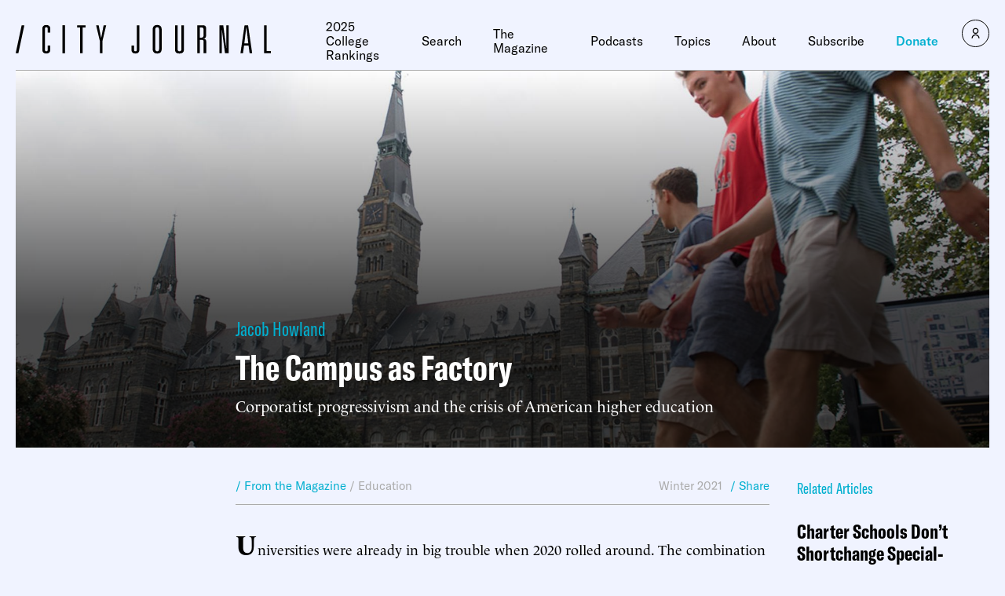

--- FILE ---
content_type: text/html
request_url: https://www.city-journal.org/article/the-campus-as-factory
body_size: 46670
content:

<html lang="en">
  <head>
    <meta charset="UTF-8">
    <meta name="viewport" content="width=device-width, initial-scale=1.0">
    <meta http-equiv="X-UA-Compatible" content="ie=edge">
    <meta name="robots" content="index, follow, max-image-preview:large, max-snippet:-1, max-video-preview:-1">
	<style>img:is([sizes="auto" i], [sizes^="auto," i]) { contain-intrinsic-size: 3000px 1500px }</style>
	
	<!-- This site is optimized with the Yoast SEO Premium plugin v23.9 (Yoast SEO v26.2) - https://yoast.com/wordpress/plugins/seo/ -->
	<title>The Campus as Factory | City Journal</title>
	<meta name="description" content="Universities were already in big trouble when 2020 rolled around. The combination of skyrocketing tuition (up more than double the rate of inflation since 1980) and an increasingly inferior education had made college a hard sell for many American families, and demographic trends looked likely to put further pressure on declining enrollments. But that was [&hellip;]">
	<link rel="canonical" href="https://www.city-journal.org/article/the-campus-as-factory">
	<meta property="og:locale" content="en_US">
	<meta property="og:type" content="article">
	<meta property="og:title" content="The Campus as Factory">
	<meta property="og:description" content="Universities were already in big trouble when 2020 rolled around. The combination of skyrocketing tuition (up more than double the rate of inflation since 1980) and an increasingly inferior education had made college a hard sell for many American families, and demographic trends looked likely to put further pressure on declining enrollments. But that was [&hellip;]">
	<meta property="og:url" content="https://www.city-journal.org/article/the-campus-as-factory">
	<meta property="og:site_name" content="City Journal">
	<meta property="article:publisher" content="https://www.facebook.com/CityJournal">
	<meta property="article:modified_time" content="2023-12-12T17:15:28+00:00">
	<meta property="og:image" content="https://media4.manhattan-institute.org/sites/cj/files/redefining-credentials-higher-education.jpg">
	<meta property="og:image:width" content="1280">
	<meta property="og:image:height" content="640">
	<meta property="og:image:type" content="image/jpg">
	<meta name="twitter:card" content="summary_large_image">
	<meta name="twitter:image" content="https://media4.manhattan-institute.org/sites/cj/files/redefining-credentials-higher-education.jpg">
	<meta name="twitter:site" content="@cityjournal">
	<meta name="twitter:label1" content="Est. reading time">
	<meta name="twitter:data1" content="16 minutes">
	<script type="application/ld+json" class="yoast-schema-graph">{"@context":"https://schema.org","@graph":[{"@type":"NewsArticle","@id":"https://www.city-journal.org/article/the-campus-as-factory/#article","isPartOf":{"@id":"https://www.city-journal.org/article/the-campus-as-factory/"},"author":[{"@type":"Person","@id":"https://www.city-journal.org#/schema/Person/46278","name":"Jacob Howland","url":"https://www.city-journal.org/person/jacob-howland/"}],"headline":"The Campus as Factory","datePublished":"2021-01-06T15:34:52+00:00","dateModified":"2023-12-12T17:15:28+00:00","mainEntityOfPage":{"@id":"https://www.city-journal.org/article/the-campus-as-factory/"},"wordCount":3656,"commentCount":0,"publisher":{"@id":"https://www.city-journal.org/#organization"},"image":[{"@id":"https://www.city-journal.org/article/the-campus-as-factory/#primaryimage"}],"thumbnailUrl":"","inLanguage":"en-US","potentialAction":[{"@type":"CommentAction","name":"Comment","target":["https://www.city-journal.org/article/the-campus-as-factory/#respond"]}],"copyrightYear":"2021","copyrightHolder":{"@id":"https://manhattan.institute/#organization"},"mentions":[{"@type":["Thing","Place","AdministrativeArea","Country"],"@id":"kg:/g/09c7w0","name":"United States","description":"country located primarily in North America","image":"https://encrypted-tbn3.gstatic.com/images?q=tbn:ANd9GcQB0_FKgauM3h5wkHna7JjIXInv4my0VIlPDbnQv9nwQ7rRsH7P","containedInPlace":{"@type":"Country","name":"United States"},"sameAs":["https://www.google.com/search?kgmid=/m/09c7w0","https://www.wikidata.org/wiki/Q30","https://twitter.com/usagov","https://www.facebook.com/USAGov"]},{"@type":["Thing","Periodical"],"@id":"kg:/g/07k2d","name":"The New York Times","description":"American daily newspaper (founded 1851)","url":"https://nytimes.com","image":"https://encrypted-tbn1.gstatic.com/images?q=tbn:ANd9GcQPs5daY11IbvEtY-zczXTk1kJ-pJyyChFTUG1gUEElaysB8LG6","sameAs":["https://www.google.com/search?kgmid=/m/07k2d","https://www.wikidata.org/wiki/Q9684","https://twitter.com/nytimes","https://www.facebook.com/nytimes"]},{"@type":["Thing","Person"],"@id":"kg:/g/02mjmr","name":"Barack Obama","description":"president of the United States from 2009 to 2017","url":"https://barackobama.com","image":"https://encrypted-tbn0.gstatic.com/images?q=tbn:ANd9GcSMtbV3AA1vNkzU2-eebrRczqU7jyofv53qbb6TOAQ_blaDZcrz","birthDate":null,"sameAs":["https://www.google.com/search?kgmid=/m/02mjmr","https://www.wikidata.org/wiki/Q76","https://twitter.com/BarackObama","https://www.facebook.com/barackobama","https://www.linkedin.com/in/barackobama","https://www.imdb.com/title/nm1682433","https://www.rottentomatoes.com/celebrity/barack_obama"]},{"@type":["Thing","Person"],"@id":"kg:/g/0d06m5","name":"Hillary Clinton","description":"American politician and diplomat (born 1947)","url":"https://www.hillaryclinton.com","image":"https://encrypted-tbn0.gstatic.com/images?q=tbn:ANd9GcSbT_h8Kd8QfOfWekiPaL6GkMO6RY8EtzVEmpCjjG_HRRgi0jxw","birthDate":null,"sameAs":["https://www.google.com/search?kgmid=/m/0d06m5","https://www.wikidata.org/wiki/Q6294","https://twitter.com/HillaryClinton","https://www.facebook.com/hillaryclinton","https://www.linkedin.com/in/hillaryclinton","https://www.imdb.com/title/nm0166921"]},{"@type":["Thing","Place","AdministrativeArea","Country"],"@id":"kg:/g/0d05w3","name":"China","description":"country in East Asia","url":"https://english.www.gov.cn/","image":"https://encrypted-tbn2.gstatic.com/images?q=tbn:ANd9GcR40pe4VsUwRb_oR1JhicLy2A3wVVGNdxIeuw-HJtm3d16RjRLC","containedInPlace":{"@type":"Country","name":"People's Republic of China"},"sameAs":["https://www.google.com/search?kgmid=/m/0d05w3","https://www.wikidata.org/wiki/Q148"]},{"@type":["Thing","Periodical","CreativeWork","WebSite"],"@id":"kg:/g/0px38","name":"The Washington Post","description":"daily broadsheet newspaper in Washington, D.C.","url":"https://washingtonpost.com","image":"https://encrypted-tbn1.gstatic.com/images?q=tbn:ANd9GcT8GLJENA1bDC7zGKCIbfQ_ZoqK2r-9mglGHEGEFz-7HaKOdi4B","sameAs":["https://www.google.com/search?kgmid=/m/0px38","https://www.wikidata.org/wiki/Q166032","https://twitter.com/washingtonpost","https://www.facebook.com/washingtonpost"]},{"@type":["Thing","Place","TouristAttraction","Organization","Corporation","CollegeOrUniversity","EducationalOrganization","MovieTheater"],"@id":"kg:/g/01w3v","name":"Cornell University","description":"private and statutory land-grant research university in Ithaca, New York, USA","url":"https://cornell.edu","image":"https://encrypted-tbn0.gstatic.com/images?q=tbn:ANd9GcS5VvW1u8wxkhFF_CY00ohiJSVIZhYdveljMQaUuTbfGsYuEZ6C","containedInPlace":{"@type":"Country","name":"United States"},"foundingDate":null,"location":{"@type":"Country","name":"United States"},"sameAs":["https://www.google.com/search?kgmid=/m/01w3v","https://www.wikidata.org/wiki/Q49115","https://twitter.com/cornell","https://www.facebook.com/Cornell"]},{"@type":["Thing","Place","TouristAttraction","Organization","Corporation","CollegeOrUniversity","EducationalOrganization","MovieTheater"],"@id":"kg:/g/08815","name":"Yale University","description":"private university in New Haven, Connecticut","url":"https://yale.edu","image":"https://encrypted-tbn2.gstatic.com/images?q=tbn:ANd9GcRZcR5_F7ySbjguO6BUFEhI8BuYE16HW2pDs-qcho2MFAgWP5XR","containedInPlace":{"@type":"Country","name":"United States"},"foundingDate":null,"location":{"@type":"Country","name":"United States"},"sameAs":["https://www.google.com/search?kgmid=/m/08815","https://www.wikidata.org/wiki/Q49112","https://twitter.com/Yale","https://www.facebook.com/YaleUniversity"]},{"@type":["Thing"],"@id":"kg:/g/06b75n","name":"Bloomberg Television","description":"financial and business cable news channel","url":"https://www.bloomberg.com/tv/","image":"https://encrypted-tbn3.gstatic.com/images?q=tbn:ANd9GcQjpSEbKePMdow6mrGfQ0qz2kx8QsSLlMmbzurv4qCq-f4DgpTf","sameAs":["https://www.google.com/search?kgmid=/m/06b75n","https://www.wikidata.org/wiki/Q13975","https://twitter.com/BloombergTV","https://www.facebook.com/BloombergTelevision"]},{"@type":["Thing"],"@id":"kg:/g/01r2l","name":"Chinese","description":"language group of the Sinitic languages","image":"https://commons.wikimedia.org/wiki/Special:FilePath/Chineselanguage.svg","sameAs":["https://www.google.com/search?kgmid=/m/01r2l","https://www.wikidata.org/wiki/Q7850"]},{"@type":["Thing"],"@id":"kg:/g/04y29","name":"Muslims","description":"adherent of the religion of Islam","image":"https://commons.wikimedia.org/wiki/Special:FilePath/Men%20I%CA%BFtik%C4%81f%20at%20Hakim%20Mosque%20of%20Isfahan%20-%20Rajab%201439%20AH%2006.jpg","sameAs":["https://www.google.com/search?kgmid=/m/04y29","https://www.wikidata.org/wiki/Q47740"]},{"@type":["Thing","Periodical","CreativeWork","Organization","ItemList"],"@id":"kg:/g/029wc8","name":"U.S. News &amp; World Report","description":"American news magazine","image":"https://encrypted-tbn2.gstatic.com/images?q=tbn:ANd9GcSRKP8Lm1MmWlMjVcdOavj8Mqzf6hXqM68Pyb_oo6llg6gGVxik","foundingDate":null,"sameAs":["https://www.google.com/search?kgmid=/m/029wc8","https://www.wikidata.org/wiki/Q848629","https://twitter.com/usnews","https://www.facebook.com/usnewsandworldreport"]},{"@type":["Thing","WebSite","SoftwareApplication"],"@id":"kg:/g/03vgrr","name":"LinkedIn","description":"American social networking website for people in professional occupations","url":"https://www.linkedin.com","image":"https://encrypted-tbn2.gstatic.com/images?q=tbn:ANd9GcTMolORBR4R552wgT8a7y5um04QsCv20VtqKukCvqj_CK29BPnL","sameAs":["https://www.google.com/search?kgmid=/m/03vgrr","https://www.wikidata.org/wiki/Q213660","https://twitter.com/LinkedIn","https://www.facebook.com/LinkedIn"]},{"@type":["Thing","Person"],"@id":"kg:/g/03_hd","name":"John Stuart Mill","description":"British philosopher and political economist (1806&ndash;1873)","image":"https://encrypted-tbn2.gstatic.com/images?q=tbn:ANd9GcTL5e1cL2QHMDF_Sb-Q42y-tVvu6UbqgQceFiBr_QXwVJLayVKf","birthDate":null,"sameAs":["https://www.google.com/search?kgmid=/m/03_hd","https://www.wikidata.org/wiki/Q50020"]},{"@type":["Thing"],"@id":"kg:/g/0lz_l","name":"Orwellian","description":"pertaining to a dystopia like in George Orwell's fiction","image":"https://encrypted-tbn1.gstatic.com/images?q=tbn:ANd9GcRPbktcsKZSES2hyAljcLtC8xVxWpATZU_-ee2V7wcWcdG1DwNp","sameAs":["https://www.google.com/search?kgmid=/m/0lz_l","https://www.wikidata.org/wiki/Q2156379"]},{"@type":["Thing"],"@id":"kg:/g/0dq_5","name":"chief executive officer","description":"highest-ranking corporate officer","image":"https://commons.wikimedia.org/wiki/Special:FilePath/Group%20of%20Fortune%20500%20CEOs%20in%202015%20(cropped%20to%20remove%20non-CEO).jpg","sameAs":["https://www.google.com/search?kgmid=/m/0dq_5","https://www.wikidata.org/wiki/Q484876"]},{"@type":["Thing","Place","AdministrativeArea","City"],"@id":"kg:/g/013kcv","name":"Tulsa","description":"city in Oklahoma, United States and county seat of Tulsa County","url":"https://www.cityoftulsa.org/","image":"https://encrypted-tbn2.gstatic.com/images?q=tbn:ANd9GcRR6mhtJtv-UOoE6lZ6UkHTVhz5wkGlEFStupcEFcgIaQeQmzlI","containedInPlace":{"@type":"Country","name":"United States"},"sameAs":["https://www.google.com/search?kgmid=/m/013kcv","https://www.wikidata.org/wiki/Q44989"]},{"@type":["Thing","Person"],"@id":"kg:/g/017wbg","name":"Thomas Friedman","description":"American journalist and author","url":"https://www.thomaslfriedman.com","image":"https://encrypted-tbn3.gstatic.com/images?q=tbn:ANd9GcSQ6f9wiZgtFkNrU-ZRxRllfAQ5o7U8lUvvWRdYQzXwqEs3OF6w","birthDate":null,"sameAs":["https://www.google.com/search?kgmid=/m/017wbg","https://www.wikidata.org/wiki/Q310950","https://twitter.com/tomfriedman","https://www.facebook.com/thomaslfriedman","https://www.imdb.com/title/nm0295385"]},{"@type":["Thing"],"@id":"kg:/g/014cnc","name":"Student","description":"learner, or someone who attends an educational institution","image":"https://encrypted-tbn0.gstatic.com/images?q=tbn:ANd9GcQAWFdbOVFo64gM_ccFO_AOCDynHAy_l9m78N33cEQDMYcz_oHJ","sameAs":["https://www.google.com/search?kgmid=/m/014cnc","https://www.wikidata.org/wiki/Q48282"]},{"@type":["Thing","Organization","Corporation"],"@id":"kg:/g/02f7rt","name":"Kaiser Permanente","description":"American integrated managed care company","url":"https://healthy.kaiserpermanente.org/","image":"https://encrypted-tbn0.gstatic.com/images?q=tbn:ANd9GcQXmH-c8-R3lWd2HhpSCKlRy5rDc5ioqhJT8g3MtR1CvINEQFzO","foundingDate":null,"location":{"@type":"Country","name":"United States"},"sameAs":["https://www.google.com/search?kgmid=/m/02f7rt","https://www.wikidata.org/wiki/Q1721601","https://twitter.com/kpthrive","https://www.facebook.com/kpthrive"]},{"@type":["Thing"],"@id":"kg:/g/04115t2","name":"occupation","description":"label applied to a person based on an activity they participate in","image":"https://commons.wikimedia.org/wiki/Special:FilePath/WomanFactory1940s.jpg","sameAs":["https://www.google.com/search?kgmid=/m/04115t2","https://www.wikidata.org/wiki/Q12737077"]},{"@type":["Thing","Organization","Corporation"],"@id":"kg:/g/01vc1k","name":"ConocoPhillips Company","description":"American oil and gas company","url":"https://www.conocophillips.com/","image":"https://encrypted-tbn3.gstatic.com/images?q=tbn:ANd9GcRTABvALbfbDsGqdY0bG6_nsf0hoylgEPANzEs7VE7zRwiLomVB","foundingDate":null,"location":{"@type":"Country","name":"United States"},"sameAs":["https://www.google.com/search?kgmid=/m/01vc1k","https://www.wikidata.org/wiki/Q214763","https://twitter.com/conocophillips","https://www.facebook.com/conocophillips"]},{"@type":["Thing","Organization","Corporation"],"@id":"kg:/g/03w00p","name":"Boston Consulting Group","description":"global management consulting firm","url":"https://www.bcg.com/","image":"https://encrypted-tbn0.gstatic.com/images?q=tbn:ANd9GcTG1AVAzwAxSIYaLFoE9LSwpKRSqsdXodddvX75ovGyihO2GkxD","foundingDate":null,"location":{"@type":"Country","name":"United States"},"sameAs":["https://www.google.com/search?kgmid=/m/03w00p","https://www.wikidata.org/wiki/Q135635","https://twitter.com/bcg","https://www.facebook.com/BostonConsultingGroup"]},{"@type":["Thing","Organization","Corporation"],"@id":"kg:/g/03jhzk","name":"Moody's Investors Service","description":"the bond credit rating business of Moody's Corporation","url":"https://www.moodys.com/","image":"https://encrypted-tbn0.gstatic.com/images?q=tbn:ANd9GcTKdTu--SY1H4fIw9bJ7pEdwApkGwctcJZOMBJrzBi97D2XHeaA","foundingDate":null,"sameAs":["https://www.google.com/search?kgmid=/m/03jhzk","https://www.wikidata.org/wiki/Q4159021"]},{"@type":["Thing"],"@id":"kg:/g/g/11j2cc_qll","name":"https://www.reuters.com/article/world/special-report-covid-opens-new-doors-for-chinas-gene-giant-idUSKCN2511CD","sameAs":["https://www.google.com/search?kgmid=/g/11j2cc_qll","https://en.wikipedia.org/wiki/COVID-19"]},{"@type":["Thing"],"@id":"kg:/g/g/121p6d90","name":"Education","image":"https://encrypted-tbn3.gstatic.com/images?q=tbn:ANd9GcT-ajug_fUuhBJU_oJFg6OcZ-N39A3t-lofhzn3uF0EEk8VEnZX","sameAs":["https://www.google.com/search?kgmid=/g/121p6d90","https://en.wikipedia.org/wiki/Education"]}]},{"@type":"WebPage","@id":"https://www.city-journal.org/article/the-campus-as-factory/","url":"https://www.city-journal.org/article/the-campus-as-factory/","name":"The Campus as Factory | City Journal","isPartOf":{"@id":"https://www.city-journal.org/#website"},"primaryImageOfPage":{"@id":"https://www.city-journal.org/article/the-campus-as-factory/#primaryimage"},"image":{"@id":"https://www.city-journal.org/article/the-campus-as-factory/#primaryimage"},"thumbnailUrl":"","datePublished":"2021-01-06T15:34:52+00:00","dateModified":"2023-12-12T17:15:28+00:00","breadcrumb":{"@id":"https://www.city-journal.org/article/the-campus-as-factory/#breadcrumb"},"inLanguage":"en-US","potentialAction":[{"@type":"ReadAction","target":["https://www.city-journal.org/article/the-campus-as-factory/"]}]},{"@type":"ImageObject","inLanguage":"en-US","@id":"https://www.city-journal.org/article/the-campus-as-factory/#primaryimage","url":"","contentUrl":""},{"@type":"BreadcrumbList","@id":"https://www.city-journal.org/article/the-campus-as-factory/#breadcrumb","itemListElement":[{"@type":"ListItem","position":1,"name":"Home","item":"https://www.city-journal.org/"},{"@type":"ListItem","position":2,"name":"The Campus as Factory"}]},{"@type":"WebSite","@id":"https://www.city-journal.org/#website","url":"https://www.city-journal.org/","name":"City Journal","description":"City Journal is America&rsquo;s premier urban-policy magazine.","publisher":{"@id":"https://www.city-journal.org/#organization"},"potentialAction":[{"@type":"SearchAction","target":{"@type":"EntryPoint","urlTemplate":"https://www.city-journal.org/?s={search_term_string}"},"query-input":{"@type":"PropertyValueSpecification","valueRequired":true,"valueName":"search_term_string"}}],"inLanguage":"en-US"},{"@type":"Organization","@id":"https://www.city-journal.org/#organization","name":"City Journal","url":"https://www.city-journal.org/","logo":{"@type":"ImageObject","inLanguage":"en-US","@id":"https://www.city-journal.org/#/schema/logo/image/","url":"","contentUrl":"","caption":"City Journal"},"image":{"@id":"https://www.city-journal.org/#/schema/logo/image/"},"sameAs":["https://www.facebook.com/CityJournal","https://x.com/cityjournal","https://www.linkedin.com/company/manhattan-institute","https://www.youtube.com/ManhattanInst","https://www.instagram.com/cityjournal_mi"],"telephone":"212-99-7000","legalName":"Manhattan Institute For Policy Research Inc","foundingDate":"1978-01-01","taxID":"13-2912529"}]}</script>
	<!-- / Yoast SEO Premium plugin. -->


<link rel="stylesheet" id="wp-block-library-css" href="https://www.city-journal.org/wp-includes/css/dist/block-library/style.min.css?ver=6.8.1" type="text/css" media="all">
<style id="classic-theme-styles-inline-css" type="text/css">
/*! This file is auto-generated */
.wp-block-button__link{color:#fff;background-color:#32373c;border-radius:9999px;box-shadow:none;text-decoration:none;padding:calc(.667em + 2px) calc(1.333em + 2px);font-size:1.125em}.wp-block-file__button{background:#32373c;color:#fff;text-decoration:none}
</style>
<style id="global-styles-inline-css" type="text/css">
:root{--wp--preset--aspect-ratio--square: 1;--wp--preset--aspect-ratio--4-3: 4/3;--wp--preset--aspect-ratio--3-4: 3/4;--wp--preset--aspect-ratio--3-2: 3/2;--wp--preset--aspect-ratio--2-3: 2/3;--wp--preset--aspect-ratio--16-9: 16/9;--wp--preset--aspect-ratio--9-16: 9/16;--wp--preset--color--black: #000000;--wp--preset--color--cyan-bluish-gray: #abb8c3;--wp--preset--color--white: #ffffff;--wp--preset--color--pale-pink: #f78da7;--wp--preset--color--vivid-red: #cf2e2e;--wp--preset--color--luminous-vivid-orange: #ff6900;--wp--preset--color--luminous-vivid-amber: #fcb900;--wp--preset--color--light-green-cyan: #7bdcb5;--wp--preset--color--vivid-green-cyan: #00d084;--wp--preset--color--pale-cyan-blue: #8ed1fc;--wp--preset--color--vivid-cyan-blue: #0693e3;--wp--preset--color--vivid-purple: #9b51e0;--wp--preset--gradient--vivid-cyan-blue-to-vivid-purple: linear-gradient(135deg,rgba(6,147,227,1) 0%,rgb(155,81,224) 100%);--wp--preset--gradient--light-green-cyan-to-vivid-green-cyan: linear-gradient(135deg,rgb(122,220,180) 0%,rgb(0,208,130) 100%);--wp--preset--gradient--luminous-vivid-amber-to-luminous-vivid-orange: linear-gradient(135deg,rgba(252,185,0,1) 0%,rgba(255,105,0,1) 100%);--wp--preset--gradient--luminous-vivid-orange-to-vivid-red: linear-gradient(135deg,rgba(255,105,0,1) 0%,rgb(207,46,46) 100%);--wp--preset--gradient--very-light-gray-to-cyan-bluish-gray: linear-gradient(135deg,rgb(238,238,238) 0%,rgb(169,184,195) 100%);--wp--preset--gradient--cool-to-warm-spectrum: linear-gradient(135deg,rgb(74,234,220) 0%,rgb(151,120,209) 20%,rgb(207,42,186) 40%,rgb(238,44,130) 60%,rgb(251,105,98) 80%,rgb(254,248,76) 100%);--wp--preset--gradient--blush-light-purple: linear-gradient(135deg,rgb(255,206,236) 0%,rgb(152,150,240) 100%);--wp--preset--gradient--blush-bordeaux: linear-gradient(135deg,rgb(254,205,165) 0%,rgb(254,45,45) 50%,rgb(107,0,62) 100%);--wp--preset--gradient--luminous-dusk: linear-gradient(135deg,rgb(255,203,112) 0%,rgb(199,81,192) 50%,rgb(65,88,208) 100%);--wp--preset--gradient--pale-ocean: linear-gradient(135deg,rgb(255,245,203) 0%,rgb(182,227,212) 50%,rgb(51,167,181) 100%);--wp--preset--gradient--electric-grass: linear-gradient(135deg,rgb(202,248,128) 0%,rgb(113,206,126) 100%);--wp--preset--gradient--midnight: linear-gradient(135deg,rgb(2,3,129) 0%,rgb(40,116,252) 100%);--wp--preset--font-size--small: 13px;--wp--preset--font-size--medium: 20px;--wp--preset--font-size--large: 36px;--wp--preset--font-size--x-large: 42px;--wp--preset--spacing--20: 0.44rem;--wp--preset--spacing--30: 0.67rem;--wp--preset--spacing--40: 1rem;--wp--preset--spacing--50: 1.5rem;--wp--preset--spacing--60: 2.25rem;--wp--preset--spacing--70: 3.38rem;--wp--preset--spacing--80: 5.06rem;--wp--preset--shadow--natural: 6px 6px 9px rgba(0, 0, 0, 0.2);--wp--preset--shadow--deep: 12px 12px 50px rgba(0, 0, 0, 0.4);--wp--preset--shadow--sharp: 6px 6px 0px rgba(0, 0, 0, 0.2);--wp--preset--shadow--outlined: 6px 6px 0px -3px rgba(255, 255, 255, 1), 6px 6px rgba(0, 0, 0, 1);--wp--preset--shadow--crisp: 6px 6px 0px rgba(0, 0, 0, 1);}:where(.is-layout-flex){gap: 0.5em;}:where(.is-layout-grid){gap: 0.5em;}body .is-layout-flex{display: flex;}.is-layout-flex{flex-wrap: wrap;align-items: center;}.is-layout-flex > :is(*, div){margin: 0;}body .is-layout-grid{display: grid;}.is-layout-grid > :is(*, div){margin: 0;}:where(.wp-block-columns.is-layout-flex){gap: 2em;}:where(.wp-block-columns.is-layout-grid){gap: 2em;}:where(.wp-block-post-template.is-layout-flex){gap: 1.25em;}:where(.wp-block-post-template.is-layout-grid){gap: 1.25em;}.has-black-color{color: var(--wp--preset--color--black) !important;}.has-cyan-bluish-gray-color{color: var(--wp--preset--color--cyan-bluish-gray) !important;}.has-white-color{color: var(--wp--preset--color--white) !important;}.has-pale-pink-color{color: var(--wp--preset--color--pale-pink) !important;}.has-vivid-red-color{color: var(--wp--preset--color--vivid-red) !important;}.has-luminous-vivid-orange-color{color: var(--wp--preset--color--luminous-vivid-orange) !important;}.has-luminous-vivid-amber-color{color: var(--wp--preset--color--luminous-vivid-amber) !important;}.has-light-green-cyan-color{color: var(--wp--preset--color--light-green-cyan) !important;}.has-vivid-green-cyan-color{color: var(--wp--preset--color--vivid-green-cyan) !important;}.has-pale-cyan-blue-color{color: var(--wp--preset--color--pale-cyan-blue) !important;}.has-vivid-cyan-blue-color{color: var(--wp--preset--color--vivid-cyan-blue) !important;}.has-vivid-purple-color{color: var(--wp--preset--color--vivid-purple) !important;}.has-black-background-color{background-color: var(--wp--preset--color--black) !important;}.has-cyan-bluish-gray-background-color{background-color: var(--wp--preset--color--cyan-bluish-gray) !important;}.has-white-background-color{background-color: var(--wp--preset--color--white) !important;}.has-pale-pink-background-color{background-color: var(--wp--preset--color--pale-pink) !important;}.has-vivid-red-background-color{background-color: var(--wp--preset--color--vivid-red) !important;}.has-luminous-vivid-orange-background-color{background-color: var(--wp--preset--color--luminous-vivid-orange) !important;}.has-luminous-vivid-amber-background-color{background-color: var(--wp--preset--color--luminous-vivid-amber) !important;}.has-light-green-cyan-background-color{background-color: var(--wp--preset--color--light-green-cyan) !important;}.has-vivid-green-cyan-background-color{background-color: var(--wp--preset--color--vivid-green-cyan) !important;}.has-pale-cyan-blue-background-color{background-color: var(--wp--preset--color--pale-cyan-blue) !important;}.has-vivid-cyan-blue-background-color{background-color: var(--wp--preset--color--vivid-cyan-blue) !important;}.has-vivid-purple-background-color{background-color: var(--wp--preset--color--vivid-purple) !important;}.has-black-border-color{border-color: var(--wp--preset--color--black) !important;}.has-cyan-bluish-gray-border-color{border-color: var(--wp--preset--color--cyan-bluish-gray) !important;}.has-white-border-color{border-color: var(--wp--preset--color--white) !important;}.has-pale-pink-border-color{border-color: var(--wp--preset--color--pale-pink) !important;}.has-vivid-red-border-color{border-color: var(--wp--preset--color--vivid-red) !important;}.has-luminous-vivid-orange-border-color{border-color: var(--wp--preset--color--luminous-vivid-orange) !important;}.has-luminous-vivid-amber-border-color{border-color: var(--wp--preset--color--luminous-vivid-amber) !important;}.has-light-green-cyan-border-color{border-color: var(--wp--preset--color--light-green-cyan) !important;}.has-vivid-green-cyan-border-color{border-color: var(--wp--preset--color--vivid-green-cyan) !important;}.has-pale-cyan-blue-border-color{border-color: var(--wp--preset--color--pale-cyan-blue) !important;}.has-vivid-cyan-blue-border-color{border-color: var(--wp--preset--color--vivid-cyan-blue) !important;}.has-vivid-purple-border-color{border-color: var(--wp--preset--color--vivid-purple) !important;}.has-vivid-cyan-blue-to-vivid-purple-gradient-background{background: var(--wp--preset--gradient--vivid-cyan-blue-to-vivid-purple) !important;}.has-light-green-cyan-to-vivid-green-cyan-gradient-background{background: var(--wp--preset--gradient--light-green-cyan-to-vivid-green-cyan) !important;}.has-luminous-vivid-amber-to-luminous-vivid-orange-gradient-background{background: var(--wp--preset--gradient--luminous-vivid-amber-to-luminous-vivid-orange) !important;}.has-luminous-vivid-orange-to-vivid-red-gradient-background{background: var(--wp--preset--gradient--luminous-vivid-orange-to-vivid-red) !important;}.has-very-light-gray-to-cyan-bluish-gray-gradient-background{background: var(--wp--preset--gradient--very-light-gray-to-cyan-bluish-gray) !important;}.has-cool-to-warm-spectrum-gradient-background{background: var(--wp--preset--gradient--cool-to-warm-spectrum) !important;}.has-blush-light-purple-gradient-background{background: var(--wp--preset--gradient--blush-light-purple) !important;}.has-blush-bordeaux-gradient-background{background: var(--wp--preset--gradient--blush-bordeaux) !important;}.has-luminous-dusk-gradient-background{background: var(--wp--preset--gradient--luminous-dusk) !important;}.has-pale-ocean-gradient-background{background: var(--wp--preset--gradient--pale-ocean) !important;}.has-electric-grass-gradient-background{background: var(--wp--preset--gradient--electric-grass) !important;}.has-midnight-gradient-background{background: var(--wp--preset--gradient--midnight) !important;}.has-small-font-size{font-size: var(--wp--preset--font-size--small) !important;}.has-medium-font-size{font-size: var(--wp--preset--font-size--medium) !important;}.has-large-font-size{font-size: var(--wp--preset--font-size--large) !important;}.has-x-large-font-size{font-size: var(--wp--preset--font-size--x-large) !important;}
:where(.wp-block-post-template.is-layout-flex){gap: 1.25em;}:where(.wp-block-post-template.is-layout-grid){gap: 1.25em;}
:where(.wp-block-columns.is-layout-flex){gap: 2em;}:where(.wp-block-columns.is-layout-grid){gap: 2em;}
:root :where(.wp-block-pullquote){font-size: 1.5em;line-height: 1.6;}
</style>
<link rel="stylesheet" id="ttd_topics_public_css-css" href="https://www.city-journal.org/wp-content/plugins/ttd-topics/public/css/ttd-topics-public.css?ver=3.5.12" type="text/css" media="all">
<link rel="stylesheet" id="style-css" href="https://www.city-journal.org/wp-content/themes/cj-theme/style.css?ver=21112777" type="text/css" media="all">
<link rel="stylesheet" id="daterangepicker-css" href="https://www.city-journal.org/wp-content/themes/cj-theme/uneets/src/css/daterangepicker.css?ver=6.8.1" type="text/css" media="all">
<link rel="stylesheet" id="custom-style-css" href="https://www.city-journal.org/wp-content/themes/cj-theme/custom-css.css?ver=21112777" type="text/css" media="all">
<script>
        window.wp_variables = {
          template_directory_uri: "https://www.city-journal.org/wp-content/themes/cj-theme"
        }
      </script><script type="text/javascript" src="https://www.city-journal.org/wp-includes/js/jquery/jquery.min.js?ver=3.7.1" id="jquery-core-js"></script>
<script type="text/javascript" src="https://www.city-journal.org/wp-includes/js/jquery/jquery-migrate.min.js?ver=3.4.1" id="jquery-migrate-js"></script>
<script src="https://www.city-journal.org/wp-content/plugins/ttd-topics/public/js/ttd-post.js?ver=3.5.12" type="module"></script><link rel="https://api.w.org/" href="https://www.city-journal.org/wp-json"><link rel="alternate" title="JSON" type="application/json" href="https://www.city-journal.org/wp-json/wp/v2/article/10952"><link rel="EditURI" type="application/rsd+xml" title="RSD" href="https://www.city-journal.org/xmlrpc.php?rsd">
<meta name="generator" content="WordPress 6.8.1">
<link rel="shortlink" href="https://www.city-journal.org/?p=10952">
<link rel="alternate" title="oEmbed (JSON)" type="application/json+oembed" href="https://www.city-journal.org/wp-json/oembed/1.0/embed?url=https%3A%2F%2Fwww.city-journal.org%2Farticle%2Fthe-campus-as-factory%2F">
<link rel="alternate" title="oEmbed (XML)" type="text/xml+oembed" href="https://www.city-journal.org/wp-json/oembed/1.0/embed?url=https%3A%2F%2Fwww.city-journal.org%2Farticle%2Fthe-campus-as-factory%2F&amp;format=xml">
<script>
	(function() {
		const match = document.cookie.match(/(?:^|; )geo=([^;]*)/);
		const geo = match ? decodeURIComponent(match[1]) : null;

		if (geo === 'CA') {
			const s = document.createElement('script');
			s.src = 'https://cmp.osano.com/xjWujcT8l1/e4b96363-c5b1-4b42-b57d-20f0d906a1b3/osano.js?variant=three';
			s.dataset.cfasync = 'false';
			const head = document.head;
			head.insertBefore(s, head.firstChild); 
		}
		else{
			const s = document.createElement('script');
			s.src = 'https://cmp.osano.com/xjWujcT8l1/e5e01854-7d31-4549-8523-1f1c5b6b9884/osano.js?variant=three';
			s.dataset.cfasync = 'false';
			const head = document.head;
			head.insertBefore(s, head.firstChild);
		}
	})();
</script>
<!-- Start VWO Async SmartCode -->
<link rel="preconnect" href="https://dev.visualwebsiteoptimizer.com">
<script type="text/javascript" id="vwoCode">
window._vwo_code || (function() {
var account_id=1061061,
version=2.1,
settings_tolerance=2000,
hide_element='body',
hide_element_style = 'opacity:0 !important;filter:alpha(opacity=0) !important;background:none !important;transition:none !important;',
/* DO NOT EDIT BELOW THIS LINE */
f=false,w=window,d=document,v=d.querySelector('#vwoCode'),cK='_vwo_'+account_id+'_settings',cc={};try{var c=JSON.parse(localStorage.getItem('_vwo_'+account_id+'_config'));cc=c&&typeof c==='object'?c:{}}catch(e){}var stT=cc.stT==='session'?w.sessionStorage:w.localStorage;code={nonce:v&&v.nonce,use_existing_jquery:function(){return typeof use_existing_jquery!=='undefined'?use_existing_jquery:undefined},library_tolerance:function(){return typeof library_tolerance!=='undefined'?library_tolerance:undefined},settings_tolerance:function(){return cc.sT||settings_tolerance},hide_element_style:function(){return'{'+(cc.hES||hide_element_style)+'}'},hide_element:function(){if(performance.getEntriesByName('first-contentful-paint')[0]){return''}return typeof cc.hE==='string'?cc.hE:hide_element},getVersion:function(){return version},finish:function(e){if(!f){f=true;var t=d.getElementById('_vis_opt_path_hides');if(t)t.parentNode.removeChild(t);if(e)(new Image).src='https://dev.visualwebsiteoptimizer.com/ee.gif?a='+account_id+e}},finished:function(){return f},addScript:function(e){var t=d.createElement('script');t.type='text/javascript';if(e.src){t.src=e.src}else{t.text=e.text}v&&t.setAttribute('nonce',v.nonce);d.getElementsByTagName('head')[0].appendChild(t)},load:function(e,t){var n=this.getSettings(),i=d.createElement('script'),r=this;t=t||{};if(n){i.textContent=n;d.getElementsByTagName('head')[0].appendChild(i);if(!w.VWO||VWO.caE){stT.removeItem(cK);r.load(e)}}else{var o=new XMLHttpRequest;o.open('GET',e,true);o.withCredentials=!t.dSC;o.responseType=t.responseType||'text';o.onload=function(){if(t.onloadCb){return t.onloadCb(o,e)}if(o.status===200||o.status===304){_vwo_code.addScript({text:o.responseText})}else{_vwo_code.finish('&e=loading_failure:'+e)}};o.onerror=function(){if(t.onerrorCb){return t.onerrorCb(e)}_vwo_code.finish('&e=loading_failure:'+e)};o.send()}},getSettings:function(){try{var e=stT.getItem(cK);if(!e){return}e=JSON.parse(e);if(Date.now()>e.e){stT.removeItem(cK);return}return e.s}catch(e){return}},init:function(){if(d.URL.indexOf('__vwo_disable__')>-1)return;var e=this.settings_tolerance();w._vwo_settings_timer=setTimeout(function(){_vwo_code.finish();stT.removeItem(cK)},e);var t;if(this.hide_element()!=='body'){t=d.createElement('style');var n=this.hide_element(),i=n?n+this.hide_element_style():'',r=d.getElementsByTagName('head')[0];t.setAttribute('id','_vis_opt_path_hides');v&&t.setAttribute('nonce',v.nonce);t.setAttribute('type','text/css');if(t.styleSheet)t.styleSheet.cssText=i;else t.appendChild(d.createTextNode(i));r.appendChild(t)}else{t=d.getElementsByTagName('head')[0];var i=d.createElement('div');i.style.cssText='z-index: 2147483647 !important;position: fixed !important;left: 0 !important;top: 0 !important;width: 100% !important;height: 100% !important;background: white !important;display: block !important;';i.setAttribute('id','_vis_opt_path_hides');i.classList.add('_vis_hide_layer');t.parentNode.insertBefore(i,t.nextSibling)}var o=window._vis_opt_url||d.URL,s='https://dev.visualwebsiteoptimizer.com/j.php?a='+account_id+'&u='+encodeURIComponent(o)+'&vn='+version;if(w.location.search.indexOf('_vwo_xhr')!==-1){this.addScript({src:s})}else{this.load(s+'&x=true')}}};w._vwo_code=code;code.init();})();
</script>
<!-- End VWO Async SmartCode -->
<!-- Google Tag Manager -->
		<script delay>(function(w,d,s,l,i){w[l]=w[l]||[];w[l].push({'gtm.start':
                new Date().getTime(),event:'gtm.js'});var f=d.getElementsByTagName(s)[0],
            j=d.createElement(s),dl=l!='dataLayer'?'&l='+l:'';j.async=true;j.src=
            'https://www.googletagmanager.com/gtm.js?id='+i+dl;f.parentNode.insertBefore(j,f);
        })(window,document,'script','dataLayer','GTM-N8CVZ65');</script>
<!-- End Google Tag Manager -->
<script type="text/javascript" src="https://platform-api.sharethis.com/js/sharethis.js#property=648232888bdd800012e15f81&amp;product=sop" async="async"></script>
<!-- Fundraise Up: the new standard for online giving -->
<script>(function(w,d,s,n,a){if(!w[n]){var l='call,catch,on,once,set,then,track,openCheckout'
.split(','),i,o=function(n){return'function'==typeof n?o.l.push([arguments])&&o
:function(){return o.l.push([n,arguments])&&o}},t=d.getElementsByTagName(s)[0],
j=d.createElement(s);j.async=!0;j.src='https://cdn.fundraiseup.com/widget/'+a+'';
t.parentNode.insertBefore(j,t);o.s=Date.now();o.v=5;o.h=w.location.href;o.l=[];
for(i=0;i<8;i++)o[l[i]]=o(l[i]);w[n]=o}
})(window,document,'script','FundraiseUp','AMPLSCVE');</script>
<!-- End Fundraise Up -->
<link rel="icon" href="https://media4.manhattan-institute.org/wp-content/uploads/CJ-150x150.png" sizes="32x32">
<link rel="icon" href="https://media4.manhattan-institute.org/wp-content/uploads/CJ-300x300.png" sizes="192x192">
<link rel="apple-touch-icon" href="https://media4.manhattan-institute.org/wp-content/uploads/CJ-300x300.png">
<meta name="msapplication-TileImage" content="https://media4.manhattan-institute.org/wp-content/uploads/CJ-300x300.png">
    <script>
      
      window.integrator = {
        preview_endpoint_base_url: 'https://search.manhattan.institute/api/cj/preview'
      };
      window.search = {"mi":{"endpoint_base_url":"https://search.manhattan.institute/api/mi/search"},"cj":{"endpoint_base_url":"https://search.manhattan.institute/api/cj/search"},"tass":{"endpoint_base_url":"https://search.manhattan.institute/api/tass/search"},"":{"endpoint_base_url":null},"pm":{"endpoint_base_url":null}};
      window.sites = {"mi":{"url":"https://manhattan.institute"},"cj":{"url":"https://www.city-journal.org"},"tass":{"url":"https://www.adamsmithsociety.com"},"":{"url":"https://manhattan.institute/presidents-update-2024"},"pm":{"url":"https://www.proxymonitor.org"}};
      window.site = 'cj';
    </script>
  </head>

  <body class="u_body wp-singular article-template-default single single-article postid-10952 wp-theme-cj-theme">
    <!-- Google Tag Manager (noscript) -->
<noscript><iframe src="https://www.googletagmanager.com/ns.html?id=GTM-N8CVZ65" height="0" width="0" style="display:none;visibility:hidden"></iframe></noscript>
<!-- End Google Tag Manager (noscript) -->


    
<header class="u_header">
  <div class="wrapper">
    <div class="inner">
      <div class="logo">
        <a href="https://www.city-journal.org">
          <svg viewbox="0 0 325 38" fill="none" xmlns="http://www.w3.org/2000/svg" class="icon icon-logo">
  <path d="M11.0017 1.12549L3.41431 36.8651H0L7.5821 1.12549H10.9964H11.0017Z" fill="currentColor"></path>
  <path d="M40.8207 10.4853V5.88023C40.8207 4.36275 40.2095 3.60402 38.9871 3.60402C37.7647 3.60402 37.1535 4.36275 37.1535 5.88023V32.1146C37.1535 33.6321 37.7647 34.3908 38.9871 34.3908C40.2095 34.3908 40.8207 33.6321 40.8207 32.1146V27.1143H44.0875V32.2147C44.0875 35.5131 42.3856 37.1623 38.9871 37.1623C35.5886 37.1623 33.8867 35.5131 33.8867 32.2147V5.78012C33.8867 2.48172 35.5886 0.83252 38.9871 0.83252C42.3856 0.83252 44.0875 2.48172 44.0875 5.78012V10.4801H40.8207V10.4853Z" fill="currentColor"></path>
  <path d="M59.5293 36.8654V1.12573H62.7961V36.8654H59.5293Z" fill="currentColor"></path>
  <path d="M82.0023 36.8654V3.89723H78.3403V1.12573H88.931V3.89723H85.2691V36.8654H82.0023Z" fill="currentColor"></path>
  <path d="M108.881 17.3648L112.001 1.12573H115.267L110.467 21.3218V36.8654H107.2V21.3218L102.4 1.12573H105.667L108.786 17.3595H108.887L108.881 17.3648Z" fill="currentColor"></path>
  <path d="M154.325 32.2655V1.12573H157.592V32.0653C157.592 35.4638 155.89 37.1657 152.492 37.1657C149.093 37.1657 147.391 35.5165 147.391 32.2181V27.0703H150.658V32.2181C150.658 33.6724 151.269 34.3942 152.492 34.3942C153.714 34.3942 154.325 33.6829 154.325 32.2655Z" fill="currentColor"></path>
  <path d="M174.467 31.1293V6.8708C174.467 2.84528 176.38 0.83252 180.21 0.83252C184.041 0.83252 185.954 2.84528 185.954 6.8708V31.1293C185.954 35.1548 184.041 37.1676 180.21 37.1676C176.38 37.1676 174.467 35.1548 174.467 31.1293ZM177.734 6.97091V31.0292C177.734 33.2738 178.556 34.3961 180.21 34.3961C181.865 34.3961 182.687 33.2738 182.687 31.0292V6.97091C182.687 4.72631 181.86 3.60402 180.21 3.60402C178.561 3.60402 177.734 4.72631 177.734 6.97091Z" fill="currentColor"></path>
  <path d="M211.099 31.0273V1.12573H214.366V32.0653C214.366 35.4638 212.437 37.1657 208.575 37.1657C204.713 37.1657 202.885 35.4691 202.885 32.0653V1.12573H206.152V31.0273C206.152 33.2719 206.974 34.3942 208.628 34.3942C210.282 34.3942 211.104 33.2719 211.104 31.0273H211.099Z" fill="currentColor"></path>
  <path d="M239.361 36.8654V21.8645C239.361 20.4156 238.502 19.6884 236.79 19.6884H234.614V36.8654H231.347V1.12573H237.438C239.187 1.12573 240.426 1.35757 241.153 1.82124C242.043 2.44825 242.491 3.58636 242.491 5.23556V14.293C242.491 15.6471 242.217 16.6113 241.674 17.1909C241.132 17.7705 240.215 18.0919 238.929 18.1552V18.2553C241.406 18.4186 242.644 19.5251 242.644 21.5695V36.8654H239.377H239.361ZM234.609 16.9169H236.785C238.402 16.9169 239.209 16.0581 239.209 14.3457V6.32624C239.209 4.70866 238.286 3.9025 236.437 3.9025H234.603V16.9169H234.609Z" fill="currentColor"></path>
  <path d="M268.374 1.12573H271.246V36.8654H266.541L262.383 5.08802V36.8654H259.512V1.12573H264.317L268.374 31.7176V1.12573Z" fill="currentColor"></path>
  <path d="M297.922 36.8654L296.584 26.9649H290.84L289.502 36.8654H286.235L291.489 1.12573H295.946L301.194 36.8654H297.927H297.922ZM296.241 24.1934L293.765 3.60216H293.665L291.188 24.1934H296.236H296.241Z" fill="currentColor"></path>
  <path d="M316.337 36.8654V1.12573H319.604V34.0939H325V36.8654H316.337Z" fill="currentColor"></path>
</svg>
        </a>
      </div>

      <div class="navigation-wrapper">
        <ul id="menu-main-menu" class="navigation"><li id="menu-item-34266" class="menu-item menu-item-type-custom menu-item-object-custom menu-item-34266"><a href="https://collegerankings.city-journal.org">2025 College Rankings</a></li>
<li id="menu-item-11319" class="menu-item menu-item-type-post_type menu-item-object-page menu-item-11319"><a href="https://www.city-journal.org/search">Search</a></li>
<li id="menu-item-11320" class="menu-item menu-item-type-post_type menu-item-object-page menu-item-11320"><a href="https://www.city-journal.org/the-magazine">The Magazine</a></li>
<li id="menu-item-11321" class="menu-item menu-item-type-post_type menu-item-object-page menu-item-11321"><a href="https://www.city-journal.org/podcasts">Podcasts</a></li>
<li id="menu-item-11322" class="menu-item menu-item-type-post_type menu-item-object-page menu-item-11322"><a href="https://www.city-journal.org/topics">Topics</a></li>
<li id="menu-item-11323" class="menu-item menu-item-type-custom menu-item-object-custom menu-item-has-children menu-item-11323"><a href="#">About</a>
<ul class="sub-menu">
	<li id="menu-item-11441" class="menu-item menu-item-type-post_type menu-item-object-page menu-item-11441"><a href="https://www.city-journal.org/about">City Journal</a></li>
	<li id="menu-item-11324" class="menu-item menu-item-type-post_type menu-item-object-page menu-item-11324"><a href="https://www.city-journal.org/contributors">Contributors</a></li>
	<li id="menu-item-11326" class="menu-item menu-item-type-custom menu-item-object-custom menu-item-11326"><a href="https://manhattan.institute">Manhattan Institute</a></li>
</ul>
</li>
<li id="menu-item-11327" class="menu-item menu-item-type-custom menu-item-object-custom menu-item-has-children menu-item-11327"><a href="#">Subscribe</a>
<ul class="sub-menu">
	<li id="menu-item-11328" class="menu-item menu-item-type-post_type menu-item-object-page menu-item-11328"><a href="https://www.city-journal.org/email-alerts">Email Alerts</a></li>
	<li id="menu-item-11329" class="menu-item menu-item-type-post_type menu-item-object-page menu-item-11329"><a href="https://www.city-journal.org/subscribe">Subscribe</a></li>
</ul>
</li>
<li id="menu-item-11330" class="menu-item menu-item-type-post_type menu-item-object-page menu-item-11330"><a href="https://www.city-journal.org/donate">Donate</a></li>
</ul>
        <div class="user js-user">
          <div class="icon js-user-trigger">
            <svg xmlns="http://www.w3.org/2000/svg" viewbox="0 0 24 24"><path d="M4 22C4
17.5817 7.58172 14 12 14C16.4183 14 20 17.5817 20 22H18C18 18.6863 15.3137 16 12
16C8.68629 16 6 18.6863 6 22H4ZM12 13C8.685 13 6 10.315 6 7C6 3.685 8.685 1 12
1C15.315 1 18 3.685 18 7C18 10.315 15.315 13 12 13ZM12 11C14.21 11 16 9.21 16
7C16 4.79 14.21 3 12 3C9.79 3 8 4.79 8 7C8 9.21 9.79 11 12 11Z" fill="currentColor"></path></svg>
          </div>

          <div class="guest-menu">
            <a class="js-login">Login</a>
          </div>

          <div class="user-menu">
            <a href="https://www.city-journal.org/profile">My Profile</a>
            <a class="js-logout">Logout</a>
          </div>
        </div>
      </div>
    </div>

    <button id="mobile-menu-trigger" class="mobile-menu-trigger js-mobile-menu-trigger" aria-haspopup="true" aria-controls="mobile-menu">
      <div aria-hidden="true"></div>
      <div aria-hidden="true"></div>
      <div aria-hidden="true"></div>
    </button>
  </div>

  <div role="menu" class="mobile-menu js-mobile-menu" aria-labelledby="mobile-menu-trigger">
    <div class="mobile-navigation">
      <ul id="menu-main-menu-1" class=""><li class="menu-item menu-item-type-custom menu-item-object-custom menu-item-34266"><a href="https://collegerankings.city-journal.org">2025 College Rankings</a></li>
<li class="menu-item menu-item-type-post_type menu-item-object-page menu-item-11319"><a href="https://www.city-journal.org/search">Search</a></li>
<li class="menu-item menu-item-type-post_type menu-item-object-page menu-item-11320"><a href="https://www.city-journal.org/the-magazine">The Magazine</a></li>
<li class="menu-item menu-item-type-post_type menu-item-object-page menu-item-11321"><a href="https://www.city-journal.org/podcasts">Podcasts</a></li>
<li class="menu-item menu-item-type-post_type menu-item-object-page menu-item-11322"><a href="https://www.city-journal.org/topics">Topics</a></li>
<li class="menu-item menu-item-type-custom menu-item-object-custom menu-item-has-children menu-item-11323"><a href="#">About</a>
<ul class="sub-menu">
	<li class="menu-item menu-item-type-post_type menu-item-object-page menu-item-11441"><a href="https://www.city-journal.org/about">City Journal</a></li>
	<li class="menu-item menu-item-type-post_type menu-item-object-page menu-item-11324"><a href="https://www.city-journal.org/contributors">Contributors</a></li>
	<li class="menu-item menu-item-type-custom menu-item-object-custom menu-item-11326"><a href="https://manhattan.institute">Manhattan Institute</a></li>
</ul>
</li>
<li class="menu-item menu-item-type-custom menu-item-object-custom menu-item-has-children menu-item-11327"><a href="#">Subscribe</a>
<ul class="sub-menu">
	<li class="menu-item menu-item-type-post_type menu-item-object-page menu-item-11328"><a href="https://www.city-journal.org/email-alerts">Email Alerts</a></li>
	<li class="menu-item menu-item-type-post_type menu-item-object-page menu-item-11329"><a href="https://www.city-journal.org/subscribe">Subscribe</a></li>
</ul>
</li>
<li class="menu-item menu-item-type-post_type menu-item-object-page menu-item-11330"><a href="https://www.city-journal.org/donate">Donate</a></li>
</ul>    </div>
  </div>
</header>

    <main class="main-content">
      <div class="u_tpl-single-article">
  <div class="u_scroll-tracker" aria-hidden="true" data-reference=".m_article-detail .main .m_gutenberg">

  <div class="wrapper">
    <div class="bar">
      <span class="progress js-progress"></span>
    </div>
  </div>
</div>
  <div class="m_article-detail">
    
    <div class="wrapper">
                    <div class="thumbnail-wrapper ">
                <picture class="m_image thumbnail">
                                        <source media="(max-width: 767px)" srcset="https://media5.manhattan-institute.org/iiif/2/sites%2Fcj%2Ffiles%2Fredefining-credentials-higher-education.jpg/full/!99999,710/0/default.jpg 2x"></source>
                            <source media="(max-width: 767px)" srcset="https://media5.manhattan-institute.org/iiif/2/sites%2Fcj%2Ffiles%2Fredefining-credentials-higher-education.jpg/full/!99999,355/0/default.jpg"></source>
                            <source srcset="https://media5.manhattan-institute.org/iiif/2/sites%2Fcj%2Ffiles%2Fredefining-credentials-higher-education.jpg/full/!99999,960/0/default.jpg 2x"></source>
                            <source srcset="https://media5.manhattan-institute.org/iiif/2/sites%2Fcj%2Ffiles%2Fredefining-credentials-higher-education.jpg/full/!99999,480/0/default.jpg"></source>
                    
        <img src="https://media4.manhattan-institute.org/sites/cj/files/redefining-credentials-higher-education.jpg" alt="">
    
    </picture>

                    <div class="article-information">
        <div class="top">
                            <span class="authors">
            <a href="https://www.city-journal.org/person/jacob-howland">Jacob Howland</a>          </span>
            
            <h1 class="title">The Campus as Factory</h1>

                            <p class="subtitle">Corporatist progressivism and the crisis of American higher education</p>
                    </div>

        <div class="bottom">
        <span class="topics">
          /
              <a href="https://www.city-journal.org/topic/education">Education</a>                  </span>

            <div class="date-share">
                <span class="date">March 07, 2021</span>
                <a class="addthis-trigger">/ Share</a>
            </div>
        </div>
    </div>
                </div>
        
        <div class="content">
            <div class="sidebar left-sidebar" aria-hidden="true">
                <div class="m_information-box">
  </div>
            </div>

            <div class="main">
                
                <div class="article-meta">
                    <div class="terms">
                                                    <span class="type">/ From the Magazine</span>
                        
                                                    <span class="topics">/
                                    <a href="https://www.city-journal.org/topic/education">Education</a>              </span>
                                            </div>

                                            <div class="date-share">
                                                            <a href="https://www.city-journal.org/the-magazine#winter-2021">Winter 2021</a>
                                                        <a class="addthis-trigger">/ Share</a>
                        </div>
                                    </div>

                
                <div id="article-content" class="m_gutenberg standard">
  
<p><span class="cap">U</span>niversities were already in big trouble when 2020 rolled around. The combination of skyrocketing tuition (up <a href="https://www.businessinsider.com/this-chart-shows-how-quickly-college-tuition-has-skyrocketed-since-1980-2015-7" target="_blank" rel="noopener">more than double</a> the rate of inflation since 1980) and an increasingly inferior education had made college a hard sell for many American families, and demographic trends looked likely to put <a href="https://hechingerreport.org/college-students-predicted-to-fall-by-more-than-15-after-the-year-2025" target="_blank" rel="noopener">further pressure</a> on declining enrollments. But that was all B.C.&mdash;Before Covid-19, which is shaping up to be a potentially lethal event for the American academy.</p>



<p>When the virus emptied campuses in mid-March of 2020, schools had to refund payments for spring room and board and forgo income from sports, while still paying coaches. Small colleges lost millions in revenues, and big universities lost hundreds of millions. Professors scrambled to adapt to an online medium that was unsuited to teaching and learning across a range of disciplines, from performance arts to laboratory science. Students found themselves back in their parents&rsquo; homes, staring at classes on Zoom, from which, they quickly discovered, it was easy to hide (just turn off the video). Administrators who had sold their universities more as &ldquo;high-touch&rdquo; summer camps with &ldquo;wraparound student services&rdquo; than as academically rigorous institutions suddenly realized that the market for their product had all but disappeared. According to the National Student Clearinghouse Research Center, nationwide freshman enrollment is down a whopping 16.1 percent this academic year, while overall undergraduate enrollment is down 4 percent. Industry-wide program eliminations, layoffs, furloughs, and pay cuts are well under way.</p><div class="wp-block-spacer">  <div class="u_sticky-content no-close"
       data-category="cj-daily-and-weekly"        data-id="32479">
        <!-- wp:html -->
<style>
  .signup-wrap{max-width:640px;margin:0 auto}
  .signup-banner{margin-bottom:12px;padding:10px 12px;border-radius:3px;display:none}
  .signup-banner.show{display:block}
  .signup-banner.info{background:#f5f6ff;color:#1f2aa0;border:1px solid #dfe3ff}
  .signup-banner.success{background:#ecfdf5;color:#166534;border:1px solid #bbf7d0}
  .signup-banner.error{background:#fef2f2;color:#b91c1c;border:1px solid #fecaca}
  .signup-form{background:#fff;border-radius:3px;padding:6px 6px 22px}
  .signup-row{display:grid;gap:12px}
  .signup-row.grid-2{grid-template-columns:1fr}
  @media(min-width:680px){.signup-row.grid-2{grid-template-columns:1fr 1fr}}
  .signup-field{position:relative}
  .signup-label{display:none;}
  .signup-input{
    width:100%;border:1.5px solid #00afcf;border-radius:3px;
    padding: 8px 10px;font-size:13px;font-family: "GT America", sans-serif;transition:border-color .15s,box-shadow .15s;
  }
  .signup-input:focus{border-color:#40c2e3;box-shadow:0 0 0 4px #dfe3ff;outline:0}
  .signup-field.invalid .signup-input{border-color:#b91c1c}
  .signup-hint{margin:6px 2px 0;font-size:12px;color:#b91c1c;min-height:16px}
  .signup-hint:empty {min-height: 0;}
  .signup-actions{display:flex;justify-content:center;margin-top:18px}
  .signup-btn{
    background:#00afcf;color:#fff;font-weight:700;border:0;border-radius:3px;
    padding:0.5rem 1rem;font-size:1rem;cursor:pointer;transition:background .15s,transform .05s;
  }
  .signup-btn:hover{background:#40c2e3}
  .signup-btn:active{transform:translateY(1px)}
  .signup-btn[disabled]{opacity:.6;cursor:progress}
  .success-message{display:none;text-align:center;font-size:18px;color:#166534;padding:20px}
  .signup-form.success .signup-row{display:none}
  .signup-form.success .signup-actions{display:none}
  .signup-form.success .success-message{display:block}
  .hcaptcha-notice{font-size:12px;color:#475569;margin-top:8px;text-align:center}
  .hcaptcha-notice a{color:#3a52e6;text-decoration:underline}
  .hcaptcha-notice a:hover{color:#2f40d3}
/* when device is 992 pixels wide or wider */
/* when device is 992 pixels wide or wider */
@media (min-width: 992px) {
}
div.u_sticky-content {
    border-radius: unset;
    box-shadow: none;
    max-width: 350px;
    margin:25px auto 10px auto;
    padding: 15px 10px 15px 15px;
    border-top: 1px solid #ababab;
    border-bottom: 1px solid #ababab;
}
div.u_sticky-content iframe {
    height: 194px;
}
.m_information-box div.u_sticky-content iframe {
    height: 208px;
}


p.cta-heading {
text-align:center;
font-family: GT America, sans-serif;
font-size: 24px;
line-height: 32px;
font-stretch: condensed;
margin-bottom:4px !important;;
color:#00afcf;
font-weight:600
}

p.cta-subheading {
text-align:center;
font-family: GT America, sans-serif;
font-size: 15px;
color:#ababab;
margin-bottom: 9px;
}

</style>

<div class="signup-wrap">
 <p class="cta-heading" style="line-height: 28px;">Finally, a reason to check your email.</p>
<p class="cta-subheading" style="line-height: 22px;">Sign up for our <strong>free newsletter</strong> today.</p>
  <form id="signupForm" class="signup-form">
    <!-- Honeypot -->
    <input type="text" name="website" tabindex="-1" autocomplete="off" style="position:absolute;left:-5000px;height:0;width:0;opacity:0" aria-hidden="true">

    <div class="signup-row grid-2">
      <div class="signup-field" id="f-first">
        <label class="signup-label" for="firstName">First Name*</label>
        <input id="firstName" name="first_name" class="signup-input" type="text" maxlength="80" required aria-describedby="err-first" placeholder="First Name*">
        <div class="signup-hint" id="err-first"></div>
      </div>
      <div class="signup-field" id="f-last">
        <label class="signup-label" for="lastName">Last Name*</label>
        <input id="lastName" name="last_name" class="signup-input" type="text" maxlength="80" required aria-describedby="err-last" placeholder="Last Name*">
        <div class="signup-hint" id="err-last"></div>
      </div>
    </div>
    <input type="hidden" id="listNames" name="list_names" value="CJ Weekly;CJ Daily">
    <input type="hidden" id="siteHidden" name="site" value="CJ">
    <input type="hidden" id="pageKey" name="page_key" value="home-hero-1">
    <input type="hidden" id="formKey" name="form_key" value="newsletterFormSubmit-v1">

    <div class="signup-row" style="margin-top:12px">
      <div class="signup-field" id="f-email">
        <label class="signup-label" for="email">Email*</label>
        <input id="email" name="email" class="signup-input" type="email" maxlength="254" required aria-describedby="err-email" placeholder="Email*">
        <div class="signup-hint" id="err-email"></div>
      </div>
    </div>
    <div class="signup-field" id="f-hcaptcha" style="margin-top:12px">
      <div id="hcaptcha-container"></div>
      <div class="signup-hint" id="err-hcaptcha"></div>
      
    </div>

    <div class="signup-actions">
      <button id="newsletterSignupBtn" class="signup-btn" type="button">Sign Up</button>
    </div>
    <div class="hcaptcha-notice">
        This site is protected by hCaptcha and its
        <a href="https://www.hcaptcha.com/privacy">Privacy Policy</a> and
        <a href="https://www.hcaptcha.com/terms">Terms of Service</a> apply.
      </div>
    <div class="success-message">Thank you for signing up!</div>
  </form>
</div>

<!-- load once, anywhere on the page -->
<script src="https://js.hcaptcha.com/1/api.js?onload=onloadHCaptcha&render=explicit" defer async></script>

<script>
/* ===== CONFIG ===== */
const BACKEND_URL = 'https://newsletterFormSubmit.manhattan.institute/newsletterFormSubmit';
const SITE_KEY    = '213cbc42-6014-462c-8b04-0e8459429fc4';
const DEBUG       = false; // flip to true to see logs
/* ===== Helpers ===== */
const $id = id => document.getElementById(id);
const log = (...a) => DEBUG && console.log('[signup]', ...a);

const strip = s => String(s).replace(/[\u0000-\u001F\u007F]/g, '');
const trim  = s => String(s ?? '').replace(/\s+/g, ' ').trim();
const sanitizeName  = v => trim(strip(v)).replace(/[<>"`{}()[\]]/g,'').slice(0,80);
const sanitizeEmail = v => strip(String(v).trim()).toLowerCase().replace(/[<>\s]/g,'').slice(0,254);
const sanitizeList  = raw => strip(String(raw ?? '')).replace(/[;|]/g, ',')
  .split(',').map(p => trim(p).replace(/[<>"`{}()[\]]/g,'')).filter(Boolean).join(', ').slice(0,300);
const sanitizeSite  = raw => String(raw ?? '').toLowerCase().replace(/[^a-z0-9.-]/g,'').slice(0,80);
const sanitizeKey   = raw => String(raw ?? '').trim().replace(/[^A-Za-z0-9_-]/g,'').slice(0,120);

const NAME_RE = /^[A-Za-z'&rsquo; \-]{1,80}$/;
const EMAIL_RE = /^[^\s@]+@[^\s@]+\.[^\s@]{2,}$/;

const fieldError = (id, msg='') => {
  $id('f-' + id)?.classList.toggle('invalid', !!msg);
  const hint = $id('err-' + id); if (hint) hint.textContent = msg;
};
const clearErrors = () => ['first','last','email','hcaptcha'].forEach(f => fieldError(f));
const showBanner = (type, text) => {
  const b = $id('signupBanner'); if (!b) return;
  b.className = `signup-banner show ${type}`;
  b.textContent = text;
  // belt & suspenders in case theme CSS fights us:
  b.style.display = 'block';
  requestAnimationFrame(() => b.scrollIntoView({ block: 'nearest', behavior: 'smooth' }));
};

/* ===== hCaptcha (explicit, invisible) ===== */
let widgetId = null;
let busy = false;
let pendingPayload = null;

window.onloadHCaptcha = () => {
  try {
    if (typeof hcaptcha?.getWidgetIds === 'function') {
      const ids = hcaptcha.getWidgetIds();
      if (ids.length) { widgetId = ids[0]; return; }
    }
    widgetId = hcaptcha.render('hcaptcha-container', {
      sitekey: SITE_KEY,
      size: 'invisible',
      callback: onSolve,
      'error-callback': onCaptchaError,
      'expired-callback': () => fieldError('hcaptcha','Please complete the CAPTCHA.')
    });
    log('hCaptcha rendered:', widgetId);
  } catch (err) {
    console.error('hCaptcha render failed', err);
    showBanner('error','CAPTCHA failed to load. Please refresh.');
  }
};

const onCaptchaError = (err) => {
  console.error('hCaptcha error', err);
  fieldError('hcaptcha','CAPTCHA error&mdash;please try again.');
  busy = false;
  $id('newsletterSignupBtn')?.removeAttribute('disabled');
};

/* ===== Validate + build (ALWAYS writes banner on error) ===== */
const validateAndBuild = () => {
  const first = sanitizeName($id('firstName')?.value);
  const last  = sanitizeName($id('lastName')?.value);
  const email = sanitizeEmail($id('email')?.value);

  const list_names = sanitizeList($id('listNames')?.value);
  const site       = sanitizeSite($id('siteHidden')?.value);
  const page_key   = sanitizeKey($id('pageKey')?.value);
  const form_key   = sanitizeKey($id('formKey')?.value);

  clearErrors();
  const errors = [];

  if (!first || !NAME_RE.test(first))  { fieldError('first','Invalid first name.');   errors.push('First name is invalid.'); }
  if (!last  || !NAME_RE.test(last))   { fieldError('last','Invalid last name.');     errors.push('Last name is invalid.'); }
  if (!email || !EMAIL_RE.test(email)) { fieldError('email','Invalid email address.'); errors.push('Email is invalid.'); }

  if (errors.length) {
    return null;
  }

  return {
    first_name: first,
    last_name : last,
    email,
    list_names,
    site,
    page_key,
    form_key,
    page_url: location.href,
    timestamp: new Date().toISOString()
  };
};

/* ===== JS-only submit flow ===== */
const onSolve = async (token) => {
  try {
    const payload = { ...(pendingPayload ?? {}), hcaptcha_token: token };
    if (!payload.first_name) throw new Error('Missing payload');

    showBanner('info','Submitting&hellip;');

    const res = await fetch(BACKEND_URL, {
      method: 'POST',
      headers: { 'Content-Type':'application/json' },
      body: JSON.stringify(payload),
    });

    const json = await res.json().catch(() => null);
    if (!res.ok || !json?.ok) throw new Error('Bad response');

    // Success &rarr; hide fields/actions, show success message
    $id('signupForm')?.classList.add('success');
    showBanner('success','Thank you for signing up!');
    window.dataLayer?.push?.({ event: 'newsletter_form_submit', ...(json.data ?? {}) });
  } catch (err) {
    console.error(err);
    showBanner('error','Sorry&mdash;something went wrong. Please try again.');
    busy = false;
    $id('newsletterSignupBtn')?.removeAttribute('disabled');
    widgetId != null && window.hcaptcha?.reset?.(widgetId);
  }
};

const startFlow = () => {
  if (busy) { log('blocked: busy'); return; }
  busy = true;
  log('startFlow');

  const formEl = $id('signupForm');

  // Honeypot &rarr; fake success, but show banner for UX consistency
  if (formEl?.website?.value.trim()) {
    formEl.classList.add('success');
    showBanner('success','Thank you for signing up!');
    return;
  }

  const base = validateAndBuild();
  if (!base) {
    // invalid: banner & field errors already shown
    busy = false;
    return;
  }

  if (!window.hcaptcha || widgetId == null || !window.hcaptcha.execute) {
    fieldError('hcaptcha','CAPTCHA not ready. Please try again in a moment.');
    showBanner('error','Please complete the CAPTCHA.');
    busy = false; return;
  }

  pendingPayload = base;
  $id('newsletterSignupBtn')?.setAttribute('disabled','');
  fieldError('hcaptcha','');
  try { window.hcaptcha.execute(widgetId); } catch (err) { onCaptchaError(err); }
};

/* ===== Wire up (capture-phase + delegated fallback) ===== */
document.addEventListener('DOMContentLoaded', () => {
  const formEl = $id('signupForm');
  const btn    = $id('newsletterSignupBtn');
  log('DOM ready. form:', !!formEl, 'btn:', !!btn);
  if (!formEl || !btn) return;

  // JS-only: no native form submit ever
  formEl.removeAttribute('action');
  formEl.setAttribute('novalidate','');

  // Kill any native submit (FundraiseUp, etc.)
  document.addEventListener('submit', (e) => {
    if (e.target === formEl) { e.preventDefault(); e.stopImmediatePropagation(); }
  }, { capture: true });

  // Enter key &rarr; trigger our button instead of submitting
  formEl.addEventListener('keydown', (e) => {
    if (e.key === 'Enter' && e.target.tagName !== 'TEXTAREA') {
      e.preventDefault(); e.stopPropagation();
      btn.click();
    }
  }, { capture: true });

  // Primary button handler (capture-phase to win precedence)
  btn.addEventListener('click', (e) => {
    e.preventDefault(); e.stopPropagation(); e.stopImmediatePropagation();
    startFlow();
  }, { capture: true });

  // Delegated fallback in case the button is re-rendered by WP/blocks
  document.addEventListener('click', (e) => {
    const target = e.target?.closest?.('#newsletterSignupBtn');
    if (!target) return;
    e.preventDefault(); e.stopPropagation(); e.stopImmediatePropagation();
    startFlow();
  }, { capture: true });

});
</script>
<!-- /wp:html -->  </div>
</div>



<p>What will college education look like A.D.&mdash;<i>Apr&egrave;s le D&eacute;luge</i>? University administrators are generally not inclined to let a crisis go to waste, and the coronavirus is no exception. Since April 2019, I&rsquo;ve been writing and speaking about the <a href="https://www.city-journal.org/university-of-tulsa" target="_blank" rel="noopener">academic destruction</a> of the University of Tulsa, where I taught from 1988 to 2020. It has become clear to me and my colleagues that what is in store for higher education as a whole is visible in microcosm in the sorry fate of our institution. If you cherish liberal education&mdash;if you believe that American colleges and universities must aspire to form free citizens, broad-minded individuals capable of independent judgment and action&mdash;you may wish to stop reading now. My tale, as <i>Hamlet</i>&rsquo;s ghost says, will harrow up thy soul.</p>



<p>In brief: an illiberal alliance of technological corporatism and progressivism is rapidly turning universities into a &ldquo;talent pipeline&rdquo; for the digital age. When fully constructed, this pipeline will deliver a large and steady flow of human capital, packaged in certifiable skill sets and monetized in social-impact or &ldquo;pay-for-success&rdquo; bonds. But the strongly particular or eccentric shapes of mind, character, and taste that make human beings, as John Stuart Mill says, &ldquo;a noble and beautiful object of contemplation&rdquo; would clog the talent pipeline. Uninterrupted flow requires a standardized product: individuals ground down smooth into workers and managers, who will fit interchangeably into a globalized and digitalized system of production. The emotional infantilization and ideological indoctrination found at almost all colleges and universities today are, among other things, forms of behavioral conditioning driven by corporatist imperatives.</p>



<p>The comprehensive commodification of higher education arises from a broad combination of powerful interests that have little to do with teaching, learning, and scholarship. Corporations profit from the talent pipeline because training costs are shifted to other organizations. Private investors, academic institutions, and city and state governments profit because they can enter into partnerships with one another, pooling financial resources and minimizing risk. Big philanthropies, increasingly indistinguishable from for-profit enterprises, reap financial gains while advancing their managerial agendas and ideological imperatives&mdash;which, in turn, are actively promoted by education-consulting firms, university-accrediting agencies, foundations that focus on school reform, and other professional prognosticators.</p>



<p>The disappearance of the liberal arts and the shift to technical training appeal, in different ways and to varying degrees, to people across the political spectrum. Many on the left believe that universities exist to promote social justice and welcome changes that promise to help disadvantaged groups learn skills and find jobs. Many on the right believe that most professors of humanities and social science are hostile to the essentially conservative enterprise of preserving and transmitting the Western tradition. And the virus has greatly accelerated what one education-consulting firm heralds as the &ldquo;reengineering&rdquo; of higher education.</p>



<p><span class="cap">I</span>n April 2019, the University of Tulsa&rsquo;s trustees approved True Commitment, a restructuring plan produced by a committee appointed by administrators, chaired by an accounting professor, and bound to secrecy by nondisclosure agreements. True Commitment eliminated 40 percent of the university&rsquo;s academic programs, mostly in the liberal arts&mdash;including undergraduate majors in music, theater, languages, philosophy, and religion, as well as graduate programs in mathematics, physics, and chemistry; dissolved all academic departments; and created broad, amorphous divisions, including one called Humanities and Social Justice. Slated for expansion were technical and vocational programs like cybersecurity, computing, accounting, industrial organizational psychology, and health sciences. At the time, TU was a Top 100 national research university with an endowment of $1.2 billion; it remains the highest-profile institution to have undergone such a radical academic and organizational transformation.</p>



<p>How did this happen? The story of TU&rsquo;s collapse begins with billionaire George Kaiser and the Bank of Oklahoma (BOK), of which Kaiser is the majority shareholder. In 2015, BOK took sole control of the Chapman Trusts, which constitute half the university&rsquo;s endowment. It did so by eliminating the position of individual trustee, and then settling out of court when the office&rsquo;s last occupant brought suit. Soon thereafter, Kaiser&rsquo;s allies took top positions at TU. Circumventing the usual nationwide search, TU&rsquo;s board hired Gerard Clancy as university president in 2016. Clancy was then given a seat on the BOK board. Soon thereafter, Janet Levit was appointed TU provost. Levit&rsquo;s husband, Ken, is the executive director of the George Kaiser Family Foundation (GKFF), which will ultimately inherit Kaiser&rsquo;s shares of BOK. Janet Levit is a former law professor; Clancy is a psychiatrist. Neither holds a Ph.D.</p>



<figure class="wp-block-pullquote"><blockquote><p>&ldquo;The comprehensive commodification of higher education arises from a broad combination of powerful interests.&rdquo;</p></blockquote></figure>



<p>George Kaiser is probably the most influential person in Oklahoma. He has played a critical role in supporting health care, education, and the arts in Tulsa and in the state as a whole, but his support has resulted in a significant loss of public control and oversight. Referring to the GKFF, Michael Mason, an investigative journalist who has <a href="https://medium.com/@michaelpaulmason/the-kaiser-system-e8c14bca395" target="_blank" rel="noopener">thoroughly researched</a> Kaiser&rsquo;s influence in Tulsa, <a href="https://www.usnews.com/news/best-states/articles/2019-03-05/oklahoma-relies-on-philanthropy" target="_blank" rel="noopener">told <i>U.S. News</i> in 2019</a>: &ldquo;No foundation has ever had so much power over an American city. . . . It&rsquo;s a prescient model of what&rsquo;s happening to the whole United States.&rdquo; The GKFF is a philanthropy but also appears to be a profitable business. Bloomberg&rsquo;s <a href="https://www.bloomberg.com/news/articles/2013-05-09/billionaire-george-kaisers-friendly-foundation" target="_blank" rel="noopener">analysis</a> of GKFF&rsquo;s 2011 tax return concluded that &ldquo;at least $1.25 billion of the charity&rsquo;s $3.4 billion in assets is invested in ways that benefit Kaiser&rsquo;s for-profit endeavors.&rdquo;</p>



<p>Kaiser&rsquo;s involvement with TU seems to be more about promoting his ambitious version of corporatist progressivism than it is about making money. GKFF&rsquo;s main areas of focus include early-childhood education, delivering health care to indigent families, and making Tulsa more vibrant and economically robust. Kaiser regards the foundation&rsquo;s initiatives as nationally significant models, and these efforts have gotten the attention of influential people: Barack Obama and Hillary Clinton <a href="https://thislandpress.com/2018/08/15/brave-new-park" target="_blank" rel="noopener">visited</a> Oklahoma to observe GKFF&rsquo;s early-childhood Educare program, and Clinton wanted to adopt it for the whole country. A 2016 <i>New York Times</i> <a href="https://kristof.blogs.nytimes.com/2016/12/22/the-man-turning-tulsa-into-beta-city-u-s-a/?mtrref=undefined&amp;gwh=D56B2BF86B85354F91B940744CC31713&amp;gwt=regi&amp;assetType=REGIWALL#more-14282" target="_blank" rel="noopener">article</a> noted that Kaiser had &ldquo;turned Tulsa into &lsquo;beta city&rsquo; U.S.A., a testing ground for evidence-based social programs&rdquo; justified by &ldquo;data.&rdquo; &ldquo;If Kaiser could change one structural aspect of the country,&rdquo; the article reported, &ldquo;he said he&rsquo;d eliminate the attitude that centralized control is inherent evil.&rdquo;</p>



<p>Clancy was, in some ways, the perfect person to turn TU into an instrument of Kaiser&rsquo;s vision. He served on a HUD task force under President Obama that called for universities to become &ldquo;anchor institutions,&rdquo; focused on serving their local communities. &ldquo;When an entire university&mdash;i.e., its corporate as well as its academic side&mdash;is engaged,&rdquo; the task force <a href="https://community-wealth.org/sites/clone.community-wealth.org/files/downloads/chapter-harkavy-et-al.pdf" target="_blank" rel="noopener">wrote in its report</a>, &ldquo;it can be a catalyst to transform communities.&rdquo; But this will require universities to &ldquo;change their organizational cultures and structures and embed civic engagement across all components of the institution.&rdquo; As president of TU (a position he left in January 2020), Clancy got the opportunity to do just this. His 2017&ndash;22 <a href="https://35ht6t2ynx0p1ztf961h81r1-wpengine.netdna-ssl.com/wp-content/uploads/2017/12/utulsa-strategic-plan-2017-10-12.pdf" target="_blank" rel="noopener">strategic plan</a> for the university asks:</p>



<blockquote class="wp-block-quote is-layout-flow wp-block-quote-is-layout-flow">
<p>Who will lead improvements in our K&ndash;12 education systems? Who will guide the growing number of first-generation students to go to college and help them succeed in college? Who will champion health equity? Who will assist in improving our police relations and criminal justice system? Who will lead Tulsa&rsquo;s efforts to develop, recruit, and retain young, creative talent? . . . The faculty, staff, students and graduates of the University of Tulsa will.</p>
</blockquote>



<p>TU has a seat on the executive board of the Higher Ed Forum of Oklahoma, an &ldquo;anchor institution consortium&rdquo; that &ldquo;develops collaborative and innovative strategies to coordinate, integrate and support the educational pipeline.&rdquo; Clancy chaired the Tulsa Chamber of Commerce in 2011, and the university is now a member of the Chamber&rsquo;s OneVoice advocacy effort, which supports &ldquo;efforts to meet industry needs for skilled workers in jobs that require training beyond high school but not a four-year higher education degree.&rdquo; OneVoice estimates that, in 2025, 53 percent of the jobs in Oklahoma will be in this category. TU is also a private investor in the Chamber&rsquo;s Grow Metro Tulsa initiative, which seeks to &ldquo;implement a comprehensive strategy to align educational curriculum to the needs of regional business and industry&rdquo; and to &ldquo;convene and collaborate with regional partners to increase regional attainment of post-secondary degrees and certificates.&rdquo;</p>



<p>This word &ldquo;certificate&rdquo; is important. Certificates are credentials earned in short courses that involve job training. Education experts call earning certificates &ldquo;up-skilling.&rdquo; Certifiable skills can be ideological as well as more narrowly technical; an increasing number of universities now offer certificates and other &ldquo;micro-credentials&rdquo; in subjects like &ldquo;diversity and inclusion.&rdquo; The certainty that many marketable job skills will be quickly outmoded by technological development does not trouble institutions of higher education, for it means that they can count on a steady supply of repeat customers or &ldquo;knowledge nomads&rdquo; in what is now referred to as &ldquo;lifelong learning&rdquo;&mdash;an idea recently promoted by Thomas Friedman in the <i>New York Times</i>.</p>



<p><span class="cap">T</span>he kinds of changes that have been implemented at TU are not peculiar to it. They have been in the works at least since Marc Tucker, founder of something called the National Center on Education and the Economy, wrote Hillary Clinton a letter after her husband was elected president in 1992. Tucker&rsquo;s <a href="https://www.eagleforum-org.eagleforum.info/educate/marc_tucker/Tucker-letter-pg1.pdf" target="_blank" rel="noopener">letter</a> proposed &ldquo;to remold the entire American system for human resources development,&rdquo; making public schools part of &ldquo;a seamless system of unending skill development that begins in the home with the very young and continues through school, postsecondary education and the workplace.&rdquo; This goal influenced the Common Core Initiative developed during Obama&rsquo;s first term and is now actively promoted by some of the most influential players in the business of higher education.</p>



<p>Consider education-consulting firms, which have proliferated in recent years. Many universities&mdash;especially private ones&mdash;have boards composed almost exclusively of CEOs, bankers, and lawyers. None of TU&rsquo;s trustees has a background in education; none had any objection when the school&rsquo;s top administrators hired the education-consulting firm EAB to tell them how to do their jobs. Employing consultants whose advice costs far too much to reject is a reliable way for managers to shift blame if their decisions turn out to be bad ones. But make no mistake: the business of EAB&mdash;whose <a href="https://eab.com" target="_blank" rel="noopener">website</a> states that it advises more than 1,700 of the &ldquo;most progressive colleges, universities, K&ndash;12 districts, independent schools, and graduate programs in the country&rdquo;&mdash;is management, not education. One advantage of replacing academic departments with divisions, EAB counsels, is that departmental promotion criteria &ldquo;prioritize evidence of disciplinary excellence,&rdquo; whereas divisional ones &ldquo;prioritize divisional and institutional mission.&rdquo; It was EAB that taught TU&rsquo;s administrators to sell divisions as &ldquo;breaking down academic silos&rdquo; and to use <a href="https://theimaginativeconservative.org/2020/05/university-administration-english-language-jacob-howland.html" target="_blank" rel="noopener">Orwellian language</a> like &ldquo;continuous improvement&rdquo;&mdash;an activity in which professors are now required to engage once every semester, on Continuous Improvement Day.</p>



<p>Consider also the university accreditation racket. The Higher Learning Commission (HLC) is one of six regional accrediting agencies in the United States. HLC, which covers 20 midwestern states, is the accreditor for TU. HLC&rsquo;s most recent strategic plan, titled &ldquo;Beyond the Horizon,&rdquo; promotes &ldquo;five strategic directions,&rdquo; known as VISTA: Value to Members, Innovation, Student Success, Thought Leadership, and Advocacy. None of this&mdash;including &ldquo;student success,&rdquo; which just means achieving high rates of retention and graduation&mdash;has anything to do with what has always been the core mission of a university: preserving, cultivating, and transmitting knowledge. Levit uses similarly abstract and symbolic language on her LinkedIn page, where she describes herself as a &ldquo;big-picture, innovative thinker who knows how to operationalize ideas&rdquo; and a &ldquo;thought leader on implicit bias.&rdquo; (How&rsquo;s <i>that</i> for corporatist progressivism?)</p>



<p>With support from the Lumina Foundation for Education&mdash;a philanthropy with $1.4 billion in assets, whose <a href="https://www.luminafoundation.org" target="_blank" rel="noopener">website</a> asks us to &ldquo;imagine learning that&rsquo;s accessible, lifelong, and prepares everyone for a global future&rdquo;&mdash;HLC produced a <a href="https://download.hlcommission.org/initiatives/InnovationPartnersCompendium_2019.pdf" target="_blank" rel="noopener">document</a> titled &ldquo;Innovation: Beyond the Horizon and the Future of Education,&rdquo; which contains astonishing claims and vaguely threatening admonitions:</p>



<blockquote class="wp-block-quote is-layout-flow wp-block-quote-is-layout-flow">
<p>Students may enter and exit their education over a period of time, so they are likely to value transferable and stackable credentials that result in an escalating certification or degree. . . . Even in traditional degree programs, students will begin to ask for acknowledgement of parts of courses such as taking quarters of a course in different timeframes.</p>



<p>Nationally and globally, there is a need for re-skilling and up-skilling. . . . [and] for just-in-time education, such as &ldquo;needing to know a foreign language by Thursday.&rdquo;</p>



<p>Accrediting agencies and institutions of higher education will have to choose to recognize the reengineering of higher education either as an obstacle or as an opportunity, understanding that success follows risk and the default to tradition is not a viable option.</p>
</blockquote>



<p>Pedagogical obtuseness to one side, here we have a major accreditor making effectively self-fulfilling &ldquo;predictions&rdquo; about the future of higher education, signaling to schools that depend crucially on its approval precisely what it is looking for in a college or university. (TU undergraduates are now required to take courses in cultural diversity and gender studies only because they were mandated by HLC.) To borrow a phrase from the philosopher Eva Brann, this is willfulness masquerading as prescience. It&rsquo;s the same sort of future-bullying&mdash;another of Brann&rsquo;s <i>bon mots</i>&mdash;that Clancy exhibited when, asked at a contentious faculty senate meeting why his administration should be trusted, he replied, &ldquo;because we know the future of higher education.&rdquo;</p>



<p>Other organizations that work to shape policy also claim to see the future. KnowledgeWorks, a foundation that promotes &ldquo;personalized learning,&rdquo; <a href="https://knowledgeworks.org/wp-content/uploads/2018/01/glimpse-future-learning-infographic.pdf" target="_blank" rel="noopener">predicts</a> that school as traditionally conceived will give way to a &ldquo;diversified ecosystem&rdquo; of &ldquo;individualized learning playlists&rdquo; in which &ldquo;learning adapts to each child instead of each child trying to adapt to school.&rdquo; Educational achievement will be reflected in &ldquo;diverse forms of credentials, certificates, and reputation markers.&rdquo; Such credentials are already part of the higher-education landscape. Yale, Cornell, and Georgetown market certificates in &ldquo;diversity and inclusion.&rdquo; Graduate students at the University of Rhode Island can earn a &ldquo;Diversity and Inclusion Badge&rdquo; to &ldquo;gain a competitive edge in the job market.&rdquo; Boise State University requires students majoring in community and environmental health to earn &ldquo;21st Century Skill Badges&rdquo; developed by Education Design Lab (an organization funded by Lumina) in partnership with schools like Vassar College. Education Design Lab&rsquo;s badges include &ldquo;Empathy&rdquo; and &ldquo;Intercultural Fluency,&rdquo; which certify, among other things, the ability to &ldquo;validate others&rsquo; feelings and perceptions&rdquo; and &ldquo;recognize and challenge one&rsquo;s own cultural biases.&rdquo; Badges certifying correctness of thought and feeling&mdash;recorded, as seems inevitable, in digitally scannable blockchain&mdash;are soon likely to be required for many jobs, if only because earning them demonstrates one&rsquo;s willingness to be monitored in virtually every particular.</p>



<p>Since the dawn of human society, education has consisted of two simultaneous and inseparable activities: teaching, the transmission from generation to generation of knowledge, culture, and tradition; and learning, the individual assimilation of these hard-won treasures of the past. University accreditors, education consultants, and philanthropies are promoting what would be a complete reversal of these basic human processes, except that &ldquo;making school adapt to students&rdquo; is a fraud. For only one path is on offer, and it runs through the pipeline. The hydraulic requirements of the pipeline dictate that individual human units be made to resemble frictionless atoms; and &ldquo;social distancing,&rdquo; including the massive shift to online work and study, has sped up that atomization through the dissolution of fundamental social bonds.</p>



<p>It is, moreover, in the nature of digital media to dissolve coherent wholes into discrete, reassemblable bits. And while the digitalization of communication may have little effect on &ldquo;re-skilling,&rdquo; it is disastrous for liberal education. The most meaningful sorts of teaching and learning take place face-to-face. That is mostly impossible at present, and not just because we&rsquo;re all wearing masks. Anyone who thinks it pedagogically irrelevant whether one&rsquo;s students are gathered in a seminar room or accessible only as electronic images has no experience conducting online classes. My best professors didn&rsquo;t teach philosophy, literature, and history so much as they taught <i>me</i>. They knew me personally and directly and could not have done so only by means of Zoom and e-mail.</p>



<p><span class="cap">W</span>hat does the reengineered education promoted by organizations like HLC, EAB, GKFF, and the Lumina Foundation look like in practice? TU&rsquo;s 2017&ndash;22 strategic plan answers this question. Titled &ldquo;Building the Foundation for a Great Story and a Greater Commitment,&rdquo; the plan is a classic of postmodernist, therapeutic, progressivist, and consumeristic jargon.</p>



<p>The plan&rsquo;s introduction, &ldquo;Jobs as Central to Life,&rdquo; starts with an anecdote about some severely mentally ill people who got jobs thanks to an outreach program that Clancy helped implement. The implicit comparison of TU students to psychiatrically disturbed patients is subtly reinforced by the &ldquo;TU Commitment,&rdquo; which promises to make students feel &ldquo;physically, emotionally and spiritually safe, valued for who you are and your potential now and forever,&rdquo; and &ldquo;not talked down to,&rdquo; because &ldquo;you have a voice and a desire to be heard.&rdquo; Subsequent sections include &ldquo;The 4th Industrial Revolution and Innovation and Everything We Do&rdquo; and &ldquo;The 4th Civil Rights Movement and Justice and Everything We Do.&rdquo; The 4th Industrial Revolution, the plan explains, &ldquo;is where technologies are fused. The lines are blurred between the physical, digital, and biological sciences and artificial intelligence, big data prediction, [and] precision medicine.&rdquo; This revolution, the plan goes on to say, &ldquo;promises the opportunity for a more tailored, longer and safer life&rdquo; as well as &ldquo;even more personal choice in entertainment and shopping.&rdquo;</p>



<figure class="wp-block-pullquote"><blockquote><p>&ldquo;My best professors didn&rsquo;t teach philosophy, literature, and history so much as they taught me. They knew me directly.&rdquo;</p></blockquote></figure>



<p>The plan proclaims &ldquo;a commitment to prepare our staff, faculty and graduates for high-quality jobs and in doing so help them write great stores [<i>sic</i>] of their lives. These stories will inevitably entail jobs that serve the rapidly growing technology and knowledge economy and, just as important, jobs that forge a more just society.&rdquo; What about the liberal arts? &ldquo;We are pleased to note,&rdquo; the plan reassures us, &ldquo;that the most technology-oriented CEOs are recognizing what we have known for quite some time&mdash;the central importance of the liberal arts in their new hires.&rdquo;</p>



<p>Colleges and universities were once understood to be places where the young, sheltered from the demands of work and social utility, could ripen into mature adults. That is no longer the case. TU is following a path paved by powerful people and organizations. Where does this path ultimately lead? The strategic plan tips its hand when it praises Karamay in Xinjiang, China, as a &ldquo;model city for the future, built from the ground up in the past decade,&rdquo; which &ldquo;has the ability to plan in [the] absence of tradition.&rdquo; Karamay and Xinjiang are known for <a href="https://www.codastory.com/authoritarian-tech/silicon-valleys-scramble-for-china" target="_blank" rel="noopener">extreme surveillance</a> and the <a href="https://www.rfa.org/english/news/uyghur/detainees-11232019223242.html" target="_blank" rel="noopener">forcible internment</a> of Muslim minorities in detention and reeducation camps. These are telling facts. The current destruction of education in the United States is a victory for a soul-crushing, Chinese-style global corporatism. At the end of this particular road is a drone running on Huawei hardware, breaking up spontaneous associations and arresting madmen who speak their minds and profess their faith.</p>



<p>This bleak future is not inevitable. For TU, at any rate, things haven&rsquo;t worked out as planned. In December 2019, Moody&rsquo;s downgraded the university&rsquo;s bonds two steps, to just above junk, with a negative outlook. Faculty and staff were informed that an additional $14 million&ndash;$20 million would have to be cut from the university&rsquo;s annual operating budget of approximately $200 million. This was before the coronavirus produced a projected $20 million loss for fiscal year 2020&ndash;21. Fall 2020 numbers for new and returning students are dismal. Fall 2020 undergraduate enrollment is down from last year 10.6 percent overall and roughly 35 percent in the freshman class. The university recently&nbsp;hired yet another management consulting firm, Boston Consulting Group, to help draft a new strategic plan, allegedly at a cost of between $1.5 and $2 million. Meantime, TU has doubled down on corporatist progressivism. It just announced a lengthy series of workshops on &ldquo;Decolonizing Your Syllabus,&rdquo; sponsored by the Office of Diversity, Equity, and Inclusion and Conoco Phillips.&nbsp;Yet the financial implosion of a thousand TUs will not answer the larger question: How can new growths of liberal education hope to take root in the exhausted and ideologically salted soil of today&rsquo;s universities?</p>


<div class="m_article-byline">
  <div class="wysiwyg">
    <p><i><a href="https://www.city-journal.org/contributor/jacob-howland_1464" target="_blank">Jacob Howland</a> is McFarlin Professor Emeritus of Philosophy at the University of Tulsa and a senior fellow at the Tikvah Fund.</i></p>
  </div>
</div>



<p>Photo: Georgetown and other universities now market certificates in &ldquo;diversity and inclusion,&rdquo; part of an expanding redefinition of credentials in higher education. (LINDA DAVIDSON/THE WASHINGTON POST/GETTY IMAGES)</p>
</div>
  <div id="paywall-message"></div>

                
  <div class="m_article-donate">
    <div class="bottom">
              <a class="m_link link" href="/donate">Donate</a>
      
              <p><i>City Journal</i> is a publication of the Manhattan Institute for Policy Research (MI), a leading free-market think tank. Are you interested in supporting the magazine? As a 501(c)(3) nonprofit, donations in support of MI and City Journal are fully tax-deductible as provided by law (EIN #13-2912529).</p>
          </div>
  </div>

                
<div id="disqus_thread"></div>
            </div>

            <div class="sidebar">
                                    <div class="author-articles-wrapper">
                        <strong>Related Articles</strong>
                        <!-- Added to remove sticky footer from showing on homepage and other pages using basic search-->
<div class="u_sticky-footer ignore-player-offset" style="display: none;"></div>
<div class="u_basic-search author-articles" data-limit="3" data-card-type="article-basic" data-exclude="10952" data-types="article" data-topics="48290" data-article_types="47953,47954,47955,202959,16427390">
    
            <div class="m_card-basic skeleton">
  <a class="m_link title" href="" data-render-href="meta.permalink" data-render-title="meta.title" data-render-text="meta.title"></a>

  <div class="meta">
          <span class="type" data-render-text="article_type.name">-</span>
    
    <span class="date" data-render-text="meta.date_formatted"></span>
  </div>
</div>
            <div class="m_card-basic skeleton">
  <a class="m_link title" href="" data-render-href="meta.permalink" data-render-title="meta.title" data-render-text="meta.title"></a>

  <div class="meta">
          <span class="type" data-render-text="article_type.name">-</span>
    
    <span class="date" data-render-text="meta.date_formatted"></span>
  </div>
</div>
            <div class="m_card-basic skeleton">
  <a class="m_link title" href="" data-render-href="meta.permalink" data-render-title="meta.title" data-render-text="meta.title"></a>

  <div class="meta">
          <span class="type" data-render-text="article_type.name">-</span>
    
    <span class="date" data-render-text="meta.date_formatted"></span>
  </div>
</div>
    </div>
                    </div>
                
                                    <div class="issue">
                        <strong>Winter 2021</strong>

                        <picture class="m_image cover">
                                
        <img src="https://media4.manhattan-institute.org/sites/cj/files/magazines/cover/31-1.jpg" alt="Winter 2021">
    
            <a href="https://www.city-journal.org/the-magazine#winter-2021" title="Read More" class="link">
        </a>
    </picture>
                    </div>
                
                <div class="m_information-box">
  </div>
            </div>
        </div>
    </div>

    <div class="u_add-this"></div>
</div>
  <div class="u_cards-slider dynamic">
  <div class="wrapper">
    
    
<div class="m_heading large">    <h2>
            Further Reading    </h2>
            <div class="m_slider-arrows js-arrows ">
  <button class="arrow arrow-prev js-arrow-prev"><svg viewbox="0 0 7 16" fill="none" xmlns="http://www.w3.org/2000/svg">
<path d="M6.12109 0.8125L1.61561 7.93359L6.12109 15.0547" stroke="currentColor" stroke-width="2"></path>
</svg>
</button>
  <button class="arrow arrow-next js-arrow-next"><svg viewbox="0 0 7 16" fill="none" xmlns="http://www.w3.org/2000/svg">
<path d="M6.12109 0.8125L1.61561 7.93359L6.12109 15.0547" stroke="currentColor" stroke-width="2"></path>
</svg>
</button>
</div>
      </div>

          <!-- Added to remove sticky footer from showing on homepage and other pages using basic search-->
<div class="u_sticky-footer ignore-player-offset" style="display: none;"></div>
<div class="u_basic-search slider js-slider" data-limit="4" data-show-thumbnail="1" data-vertical="1" data-exclude="10952" data-prioritize="1" data-types="article" data-topics="48290" data-article_types="47953,47954,47955,202959,16427390" data-or="article_types,topics,policies,tags">
    
            <div class="m_card skeleton article vertical with-thumbnail" style="" data-render-class="show_thumbnail&amp;&amp;meta.thumbnail.url|with-thumbnail,featured|featured,vertical|vertical,!vertical|horizontal,is_podcast|is-podcast,is_10_blocks|is-10-blocks">
            <div class="content" style="">
            <div class="top">
                                                            <span class="authors" data-render-links="authors|permalink|name"><a href="">-</a></span>
                    
                    <a href="" class="title" data-render-text="meta.title" data-render-href="meta.permalink">
                                            </a>

                                            <p class="subtitle" data-render-text="subtitle" data-render-if="subtitle">-</p>
                                                </div>

                            <div class="bottom bottom-basic" data-render-if="meta.card_type">
                    <div class="type">
                                                    <a data-render-text="article_type.name" data-render-href="article_type.permalink">
                                -                            </a>
                        
                        
                        <span data-render-text="meta.card_type">
                            article                        </span>
                    </div>

                                            <a href="" class="issue" data-render-text="issue.name" data-render-href="issue.permalink" data-render-title="issue.name">
                                                    </a>
                    
                    <div class="date" data-render-text="meta.date_formatted">
                                            </div>
                </div>

                <div class="bottom bottom-podcast" data-render-if="meta.card_type">
                    <div class="icon">
                        <svg xmlns="http://www.w3.org/2000/svg" fill="none" viewbox="0 0 68 56" class="icon icon-podcast">
  <path fill="#DFE5FC" d="M34.441 2.473A4.3 4.3 0 0 1 38.544 5.5h1.802A6.05 6.05 0 0 0 34.44.729c-2.894 0-5.52 2.218-5.969 5.105.55-.27 1.193-.424 1.907-.45a4.295 4.295 0 0 1 4.062-2.906v-.005ZM45.776 23.771l-1.732-.214c-.564 4.526-4.237 8.001-8.724 8.41v-2.892a6.048 6.048 0 0 0 4.936-4.327c-.574.26-1.238.399-1.981.399h-.055a4.301 4.301 0 0 1-3.773 2.248 4.303 4.303 0 0 1-3.779-2.248h-.06c-.738 0-1.402-.14-1.971-.389a6.063 6.063 0 0 0 4.936 4.322v2.892a9.693 9.693 0 0 1-5.984-2.787c-1.537-1.555-2.49-3.495-2.75-5.618l-1.732.209c.31 2.513 1.427 4.806 3.25 6.64a11.42 11.42 0 0 0 7.216 3.306v8.126h-3.998v1.745h9.693v-1.745H35.32v-8.126c5.365-.409 9.787-4.547 10.456-9.941v-.01Z"></path>
  <path fill="#000" d="M31.402 10.869V9.597c0-.653-.265-.982-.794-.982s-.793.33-.793.982v11.327c0 .653.264.982.793.982.53 0 .794-.329.794-.982v-2.159h1.412v2.204c0 1.426-.733 2.134-2.206 2.134-1.472 0-2.206-.713-2.206-2.134V9.558c0-1.426.734-2.134 2.206-2.134 1.468 0 2.206.713 2.206 2.134v2.029h-1.412v-.718ZM39.063 20.988V7.543h1.413v13.36c0 1.466-.734 2.204-2.206 2.204-1.468 0-2.207-.713-2.207-2.133V18.75h1.413v2.224c0 .628.264.937.794.937.528 0 .793-.31.793-.918v-.005ZM26.775 41.793H.203v1.785h26.572v-1.785Z"></path>
  <path fill="#DFE5FC" d="M12.816 48.224c1.237 0 1.876.583 1.886 1.71v.553c0 1.191-.659 1.85-1.861 1.85h-.555v2.552H10.99v-6.66h1.821l.005-.005Zm.534 1.755c0-.599-.195-.853-.67-.853h-.394v2.288h.405c.449 0 .659-.279.659-.947v-.489ZM17.981 52.935v-2.757c0-1.36.754-2.109 2.031-2.109 1.278 0 2.032.753 2.027 2.11v2.756c0 1.361-.754 2.109-2.032 2.109-1.277 0-2.03-.753-2.03-2.109h.004Zm2.715.16v-3.076c0-.599-.254-.928-.684-.928-.429 0-.683.33-.683.928v3.076c0 .598.244.927.683.927.44 0 .684-.33.684-.927ZM25.642 54.884v-6.66h1.767c1.382 0 2.141.797 2.141 2.298v1.97c0 1.565-.754 2.392-2.161 2.392h-1.747Zm1.298-.947h.404c.584 0 .863-.479.863-1.351v-2.119c0-.892-.254-1.296-.863-1.296h-.404v4.766ZM32.99 52.96v-2.827c0-1.36.713-2.073 1.99-2.073 1.278 0 1.907.598 1.907 1.82v.672l-1.352.255v-.893c0-.553-.19-.837-.584-.837-.395 0-.62.289-.62.937v3.011c0 .638.215.977.63.977.374 0 .584-.289.584-.832v-.998l1.332.275v.723c0 1.221-.723 1.87-1.926 1.87-1.278 0-1.962-.694-1.962-2.085v.005ZM42.996 48.224l1.308 6.66h-1.318l-.235-1.555H41.54l-.245 1.555h-1.308l1.298-6.66h1.712Zm-1.318 4.157h.919l-.33-2.103c-.045-.32-.075-.594-.115-.948h-.03c-.04.36-.074.629-.124.948l-.33 2.103h.01ZM47.363 53.225v-.534l1.323-.254v.758c0 .533.18.842.564.842.384 0 .534-.279.534-.648v-.274c0-.414-.065-.618-.5-.893l-.947-.583c-.684-.414-.914-.912-.914-1.615v-.349c0-1.087.799-1.625 1.822-1.625 1.148 0 1.862.449 1.862 1.71v.488l-1.308.245v-.713c0-.449-.15-.743-.554-.743-.33 0-.51.244-.51.563v.3c0 .348.16.593.48.787l.948.583c.754.459.949.928.949 1.63v.51c0 .956-.65 1.624-1.877 1.624-1.228 0-1.877-.703-1.877-1.82l.005.01ZM58.019 48.224v1.106H56.74v5.554h-1.288V49.33h-1.277v-1.106h3.843Z"></path>
  <path fill="#000" d="M66.878 30.58c-1.417.15-2.51 1.177-2.785 2.618l-1.088 6.506c-.165.862-.798 1.176-1.333 1.186h-.024c-.53 0-1.153-.299-1.338-1.136l-3.848-17.07c-.345-1.52-1.577-2.533-3.085-2.533h-.06c-1.537.03-2.764 1.092-3.059 2.653l-2.48 13.26c-.56 2.992-2.88 5.245-5.685 5.659v1.8c3.668-.424 6.723-3.29 7.441-7.13l2.48-13.26c.166-.863.794-1.182 1.333-1.192h.026c.529 0 1.147.3 1.342 1.137l3.848 17.07c.344 1.52 1.577 2.532 3.085 2.532h.05c1.532-.025 2.765-1.082 3.064-2.632l1.088-6.506c.15-.788.729-1.127 1.218-1.177h.055v-1.79c-.08 0-.16.01-.245.016v-.01Z"></path>
</svg>
                        <svg xmlns="http://www.w3.org/2000/svg" fill="none" viewbox="0 0 91 93" class="icon icon-10-blocks">
  <g clip-path="url(#10-blocks-svg)">
    <path fill="#01AFCF" d="M91 32.008H80.125v28.826H91V32.008Zm-13.217 0H66.908v28.826h10.875V32.008Zm-13.223 0H53.685v28.826H64.56V32.008ZM91 .62H80.125v28.826H91V.62Zm-13.217 0H66.908v28.826h10.875V.62ZM64.56.62H53.685v28.826H64.56V.62ZM51.337 32.008H40.462v28.826h10.875V32.008Zm-13.217 0H27.247v28.826H38.12V32.008Zm-13.222 0H14.023v28.826h10.875V32.008Zm-13.223 0H.8v28.826h10.875V32.008Z"></path>
    <path fill="#000" d="M2.463 92.28V81.026c-.473.43-1.312.61-2.124.61H0V78.72h.25c1.33 0 2.392-.743 2.795-2.145h2.437V92.28h-3.02Zm5.207-4.772V81.34c0-3.388 1.715-5.105 4.517-5.105 2.802 0 4.56 1.717 4.56 5.105v6.17c0 3.388-1.74 5.105-4.56 5.105-2.822 0-4.517-1.717-4.517-5.106Zm5.982.41v-6.963c0-1.601-.544-2.35-1.465-2.35-.922 0-1.446.749-1.446 2.324v6.963c0 1.602.544 2.352 1.446 2.352.902 0 1.465-.744 1.465-2.326Zm34.525-.474v.474c0 2.735-1.446 4.362-4.42 4.362H39.24V76.234h4.402c2.98 0 4.356 1.557 4.356 3.952v.545c0 1.582-.787 2.69-2.079 3.075 1.375.454 2.258 1.556 2.258 3.638Zm-5.821-9.038v4.657h.902c1.126 0 1.535-.724 1.535-2.262v-.519c0-1.287-.428-1.876-1.535-1.876h-.902Zm2.616 8.904c0-1.602-.499-2.262-1.6-2.262h-1.016v5.06h1.08c1.108 0 1.536-.768 1.536-2.235v-.563Zm7.99-11.416V92.28h-2.955V75.895h2.955Zm1.708 12.383v-3.3c0-2.805 1.58-4.272 4.178-4.272 2.597 0 4.196 1.467 4.196 4.273v3.299c0 2.8-1.58 4.272-4.196 4.272-2.617 0-4.178-1.466-4.178-4.272Zm5.284.32v-3.933c0-1.332-.358-1.877-1.106-1.877-.749 0-1.081.545-1.081 1.877v3.933c0 1.333.358 1.877 1.08 1.877.724 0 1.107-.544 1.107-1.877Zm4.511-.23v-3.344c0-2.896 1.464-4.318 4.151-4.318s3.928 1.172 3.928 3.639v.724l-2.981.474v-1.038c0-1.172-.313-1.627-.972-1.627-.698 0-1.037.5-1.037 1.806v3.799c0 1.332.34 1.896 1.037 1.896.652 0 .972-.519.972-1.717v-1.127l2.981.563v.744c0 2.35-1.51 3.709-3.928 3.709-2.597 0-4.151-1.557-4.151-4.183Zm15.052 3.913-1.49-5.15-.903 1.896v3.255H74.17V75.894h2.956v10.122l2.302-5.042h3.18l-2.322 4.158 2.392 7.142h-3.16v.007Zm3.743-2.626v-.813l2.98-.43v.904c0 .928.455 1.217.947 1.217.493 0 .838-.295.838-.903v-.564c0-.609-.179-1.019-.883-1.243l-1.599-.43c-1.554-.454-2.188-1.492-2.188-2.869v-.948c0-1.742 1.376-2.87 3.75-2.87 2.373 0 3.767.993 3.767 2.85v.635l-2.891.384v-.858c0-.84-.34-1.083-.838-1.083-.455 0-.813.25-.813.884v.5c0 .59.09 1.063.902 1.332l1.535.474c1.6.545 2.233 1.359 2.233 2.646v1.063c0 1.717-1.42 3.03-3.838 3.03s-3.903-1.018-3.903-2.895v-.013ZM11.88 8.198v-.897c0-.294-.122-.442-.359-.442-.236 0-.358.148-.358.442v5.106c0 .294.122.442.358.442.237 0 .359-.148.359-.442v-.974h.633v.993c0 .64-.333.96-.992.96s-.991-.32-.991-.96V7.282c0-.64.332-.96.991-.96.66 0 .992.32.992.96v.916h-.633Zm3.633 5.132V6.378h.633v6.95h-.633Zm4.37 0V6.916h-.71v-.538h2.06v.538h-.71v6.412h-.64Zm5.22-3.793.607-3.158h.634l-.934 3.927v3.023h-.634v-3.023l-.934-3.927h.634l.607 3.158h.02ZM11.88 22.38v-6.06h.633v6.022c0 .66-.333.993-.992.993s-.991-.32-.991-.96v-1h.633v1c0 .28.122.422.358.422.237 0 .359-.141.359-.416Zm3.915-.217v-4.721c0-.782.37-1.173 1.113-1.173.742 0 1.113.391 1.113 1.173v4.72c0 .782-.371 1.173-1.113 1.173s-1.113-.39-1.113-1.172Zm.633-4.702v4.683c0 .435.16.653.48.653.32 0 .48-.218.48-.654v-4.682c0-.436-.16-.654-.48-.654-.32 0-.48.218-.48.654Zm6.48 4.682v-5.816h.634v6.021c0 .66-.378.993-1.126.993-.749 0-1.107-.333-1.107-.993v-6.021h.633v5.816c0 .436.16.654.48.654.32 0 .48-.218.48-.654h.006Zm5.496 1.134v-2.92c0-.283-.167-.424-.5-.424h-.422v3.344h-.633v-6.95h1.183c.34 0 .583.045.723.134.173.122.263.346.263.667v1.761c0 .263-.052.449-.16.564-.103.115-.282.173-.531.186v.019c.48.032.723.25.723.647v2.979h-.64l-.006-.007Zm-.928-3.882h.422c.314 0 .474-.166.474-.5v-1.562c0-.314-.18-.474-.538-.474h-.358v2.536Zm6.564-3.068h.556v6.95h-.915l-.806-6.181v6.181h-.556v-6.95h.934l.786 5.951v-5.951Zm5.738 6.95-.263-1.928h-1.113l-.262 1.928h-.633l1.023-6.95h.864l1.017 6.95h-.633Zm-.326-2.466-.48-4.004h-.02l-.48 4.004h.98Zm3.902 2.466v-6.95h.633v6.412h1.05v.538h-1.683ZM6.097 6.379 2.514 23.284h-.659L5.438 6.379h.659Z"></path>
  </g>
  <defs>
    <clippath id="10-blocks-svg">
      <path fill="#fff" d="M0 .62h91v92H0z"></path>
    </clippath>
  </defs>
</svg>
                    </div>
                    <div class="col">
                        <button type="button" class="play-btn"><svg xmlns="http://www.w3.org/2000/svg" fill="none" viewbox="0 0 19 20" class="icon icon-play">
  <path fill="#01AFCF" d="M18.464 10.902 1.697 19.828a.792.792 0 0 1-1.163-.698V1.278A.792.792 0 0 1 1.697.58l16.767 8.926a.79.79 0 0 1 0 1.396Z"></path>
</svg>
</button>
                        <button type="button" class="pause-btn"><svg xmlns="http://www.w3.org/2000/svg" fill="none" viewbox="0 0 25 33" class="icon icon-pause">
  <path fill="#01AFCF" d="M22.426.822h-5.24c-.946 0-1.712.766-1.712 1.71V30.56c0 .944.766 1.71 1.712 1.71h5.24a1.71 1.71 0 0 0 1.712-1.71V2.532a1.71 1.71 0 0 0-1.712-1.71ZM7.733.822h-5.24A1.71 1.71 0 0 0 .78 2.532V30.56c0 .944.767 1.71 1.712 1.71h5.24c.946 0 1.713-.766 1.713-1.71V2.532A1.71 1.71 0 0 0 7.733.822Z"></path>
</svg>
</button>
                        <div class="date" data-render-text="meta.date_formatted">
                                                    </div>
                    </div>
                </div>
                    </div>
    
    <picture class="m_image thumbnail" data-render-image="meta.thumbnail" data-render-image-link="meta.permalink" data-render-class="draft|coming-soon" data-render-sources="468|99999|1110|2x,468|99999|555,|99999|1860|2x,|99999|930">
    
    </picture>
</div>
            <div class="m_card skeleton article vertical with-thumbnail" style="" data-render-class="show_thumbnail&amp;&amp;meta.thumbnail.url|with-thumbnail,featured|featured,vertical|vertical,!vertical|horizontal,is_podcast|is-podcast,is_10_blocks|is-10-blocks">
            <div class="content" style="">
            <div class="top">
                                                            <span class="authors" data-render-links="authors|permalink|name"><a href="">-</a></span>
                    
                    <a href="" class="title" data-render-text="meta.title" data-render-href="meta.permalink">
                                            </a>

                                            <p class="subtitle" data-render-text="subtitle" data-render-if="subtitle">-</p>
                                                </div>

                            <div class="bottom bottom-basic" data-render-if="meta.card_type">
                    <div class="type">
                                                    <a data-render-text="article_type.name" data-render-href="article_type.permalink">
                                -                            </a>
                        
                        
                        <span data-render-text="meta.card_type">
                            article                        </span>
                    </div>

                                            <a href="" class="issue" data-render-text="issue.name" data-render-href="issue.permalink" data-render-title="issue.name">
                                                    </a>
                    
                    <div class="date" data-render-text="meta.date_formatted">
                                            </div>
                </div>

                <div class="bottom bottom-podcast" data-render-if="meta.card_type">
                    <div class="icon">
                        <svg xmlns="http://www.w3.org/2000/svg" fill="none" viewbox="0 0 68 56" class="icon icon-podcast">
  <path fill="#DFE5FC" d="M34.441 2.473A4.3 4.3 0 0 1 38.544 5.5h1.802A6.05 6.05 0 0 0 34.44.729c-2.894 0-5.52 2.218-5.969 5.105.55-.27 1.193-.424 1.907-.45a4.295 4.295 0 0 1 4.062-2.906v-.005ZM45.776 23.771l-1.732-.214c-.564 4.526-4.237 8.001-8.724 8.41v-2.892a6.048 6.048 0 0 0 4.936-4.327c-.574.26-1.238.399-1.981.399h-.055a4.301 4.301 0 0 1-3.773 2.248 4.303 4.303 0 0 1-3.779-2.248h-.06c-.738 0-1.402-.14-1.971-.389a6.063 6.063 0 0 0 4.936 4.322v2.892a9.693 9.693 0 0 1-5.984-2.787c-1.537-1.555-2.49-3.495-2.75-5.618l-1.732.209c.31 2.513 1.427 4.806 3.25 6.64a11.42 11.42 0 0 0 7.216 3.306v8.126h-3.998v1.745h9.693v-1.745H35.32v-8.126c5.365-.409 9.787-4.547 10.456-9.941v-.01Z"></path>
  <path fill="#000" d="M31.402 10.869V9.597c0-.653-.265-.982-.794-.982s-.793.33-.793.982v11.327c0 .653.264.982.793.982.53 0 .794-.329.794-.982v-2.159h1.412v2.204c0 1.426-.733 2.134-2.206 2.134-1.472 0-2.206-.713-2.206-2.134V9.558c0-1.426.734-2.134 2.206-2.134 1.468 0 2.206.713 2.206 2.134v2.029h-1.412v-.718ZM39.063 20.988V7.543h1.413v13.36c0 1.466-.734 2.204-2.206 2.204-1.468 0-2.207-.713-2.207-2.133V18.75h1.413v2.224c0 .628.264.937.794.937.528 0 .793-.31.793-.918v-.005ZM26.775 41.793H.203v1.785h26.572v-1.785Z"></path>
  <path fill="#DFE5FC" d="M12.816 48.224c1.237 0 1.876.583 1.886 1.71v.553c0 1.191-.659 1.85-1.861 1.85h-.555v2.552H10.99v-6.66h1.821l.005-.005Zm.534 1.755c0-.599-.195-.853-.67-.853h-.394v2.288h.405c.449 0 .659-.279.659-.947v-.489ZM17.981 52.935v-2.757c0-1.36.754-2.109 2.031-2.109 1.278 0 2.032.753 2.027 2.11v2.756c0 1.361-.754 2.109-2.032 2.109-1.277 0-2.03-.753-2.03-2.109h.004Zm2.715.16v-3.076c0-.599-.254-.928-.684-.928-.429 0-.683.33-.683.928v3.076c0 .598.244.927.683.927.44 0 .684-.33.684-.927ZM25.642 54.884v-6.66h1.767c1.382 0 2.141.797 2.141 2.298v1.97c0 1.565-.754 2.392-2.161 2.392h-1.747Zm1.298-.947h.404c.584 0 .863-.479.863-1.351v-2.119c0-.892-.254-1.296-.863-1.296h-.404v4.766ZM32.99 52.96v-2.827c0-1.36.713-2.073 1.99-2.073 1.278 0 1.907.598 1.907 1.82v.672l-1.352.255v-.893c0-.553-.19-.837-.584-.837-.395 0-.62.289-.62.937v3.011c0 .638.215.977.63.977.374 0 .584-.289.584-.832v-.998l1.332.275v.723c0 1.221-.723 1.87-1.926 1.87-1.278 0-1.962-.694-1.962-2.085v.005ZM42.996 48.224l1.308 6.66h-1.318l-.235-1.555H41.54l-.245 1.555h-1.308l1.298-6.66h1.712Zm-1.318 4.157h.919l-.33-2.103c-.045-.32-.075-.594-.115-.948h-.03c-.04.36-.074.629-.124.948l-.33 2.103h.01ZM47.363 53.225v-.534l1.323-.254v.758c0 .533.18.842.564.842.384 0 .534-.279.534-.648v-.274c0-.414-.065-.618-.5-.893l-.947-.583c-.684-.414-.914-.912-.914-1.615v-.349c0-1.087.799-1.625 1.822-1.625 1.148 0 1.862.449 1.862 1.71v.488l-1.308.245v-.713c0-.449-.15-.743-.554-.743-.33 0-.51.244-.51.563v.3c0 .348.16.593.48.787l.948.583c.754.459.949.928.949 1.63v.51c0 .956-.65 1.624-1.877 1.624-1.228 0-1.877-.703-1.877-1.82l.005.01ZM58.019 48.224v1.106H56.74v5.554h-1.288V49.33h-1.277v-1.106h3.843Z"></path>
  <path fill="#000" d="M66.878 30.58c-1.417.15-2.51 1.177-2.785 2.618l-1.088 6.506c-.165.862-.798 1.176-1.333 1.186h-.024c-.53 0-1.153-.299-1.338-1.136l-3.848-17.07c-.345-1.52-1.577-2.533-3.085-2.533h-.06c-1.537.03-2.764 1.092-3.059 2.653l-2.48 13.26c-.56 2.992-2.88 5.245-5.685 5.659v1.8c3.668-.424 6.723-3.29 7.441-7.13l2.48-13.26c.166-.863.794-1.182 1.333-1.192h.026c.529 0 1.147.3 1.342 1.137l3.848 17.07c.344 1.52 1.577 2.532 3.085 2.532h.05c1.532-.025 2.765-1.082 3.064-2.632l1.088-6.506c.15-.788.729-1.127 1.218-1.177h.055v-1.79c-.08 0-.16.01-.245.016v-.01Z"></path>
</svg>
                        <svg xmlns="http://www.w3.org/2000/svg" fill="none" viewbox="0 0 91 93" class="icon icon-10-blocks">
  <g clip-path="url(#10-blocks-svg)">
    <path fill="#01AFCF" d="M91 32.008H80.125v28.826H91V32.008Zm-13.217 0H66.908v28.826h10.875V32.008Zm-13.223 0H53.685v28.826H64.56V32.008ZM91 .62H80.125v28.826H91V.62Zm-13.217 0H66.908v28.826h10.875V.62ZM64.56.62H53.685v28.826H64.56V.62ZM51.337 32.008H40.462v28.826h10.875V32.008Zm-13.217 0H27.247v28.826H38.12V32.008Zm-13.222 0H14.023v28.826h10.875V32.008Zm-13.223 0H.8v28.826h10.875V32.008Z"></path>
    <path fill="#000" d="M2.463 92.28V81.026c-.473.43-1.312.61-2.124.61H0V78.72h.25c1.33 0 2.392-.743 2.795-2.145h2.437V92.28h-3.02Zm5.207-4.772V81.34c0-3.388 1.715-5.105 4.517-5.105 2.802 0 4.56 1.717 4.56 5.105v6.17c0 3.388-1.74 5.105-4.56 5.105-2.822 0-4.517-1.717-4.517-5.106Zm5.982.41v-6.963c0-1.601-.544-2.35-1.465-2.35-.922 0-1.446.749-1.446 2.324v6.963c0 1.602.544 2.352 1.446 2.352.902 0 1.465-.744 1.465-2.326Zm34.525-.474v.474c0 2.735-1.446 4.362-4.42 4.362H39.24V76.234h4.402c2.98 0 4.356 1.557 4.356 3.952v.545c0 1.582-.787 2.69-2.079 3.075 1.375.454 2.258 1.556 2.258 3.638Zm-5.821-9.038v4.657h.902c1.126 0 1.535-.724 1.535-2.262v-.519c0-1.287-.428-1.876-1.535-1.876h-.902Zm2.616 8.904c0-1.602-.499-2.262-1.6-2.262h-1.016v5.06h1.08c1.108 0 1.536-.768 1.536-2.235v-.563Zm7.99-11.416V92.28h-2.955V75.895h2.955Zm1.708 12.383v-3.3c0-2.805 1.58-4.272 4.178-4.272 2.597 0 4.196 1.467 4.196 4.273v3.299c0 2.8-1.58 4.272-4.196 4.272-2.617 0-4.178-1.466-4.178-4.272Zm5.284.32v-3.933c0-1.332-.358-1.877-1.106-1.877-.749 0-1.081.545-1.081 1.877v3.933c0 1.333.358 1.877 1.08 1.877.724 0 1.107-.544 1.107-1.877Zm4.511-.23v-3.344c0-2.896 1.464-4.318 4.151-4.318s3.928 1.172 3.928 3.639v.724l-2.981.474v-1.038c0-1.172-.313-1.627-.972-1.627-.698 0-1.037.5-1.037 1.806v3.799c0 1.332.34 1.896 1.037 1.896.652 0 .972-.519.972-1.717v-1.127l2.981.563v.744c0 2.35-1.51 3.709-3.928 3.709-2.597 0-4.151-1.557-4.151-4.183Zm15.052 3.913-1.49-5.15-.903 1.896v3.255H74.17V75.894h2.956v10.122l2.302-5.042h3.18l-2.322 4.158 2.392 7.142h-3.16v.007Zm3.743-2.626v-.813l2.98-.43v.904c0 .928.455 1.217.947 1.217.493 0 .838-.295.838-.903v-.564c0-.609-.179-1.019-.883-1.243l-1.599-.43c-1.554-.454-2.188-1.492-2.188-2.869v-.948c0-1.742 1.376-2.87 3.75-2.87 2.373 0 3.767.993 3.767 2.85v.635l-2.891.384v-.858c0-.84-.34-1.083-.838-1.083-.455 0-.813.25-.813.884v.5c0 .59.09 1.063.902 1.332l1.535.474c1.6.545 2.233 1.359 2.233 2.646v1.063c0 1.717-1.42 3.03-3.838 3.03s-3.903-1.018-3.903-2.895v-.013ZM11.88 8.198v-.897c0-.294-.122-.442-.359-.442-.236 0-.358.148-.358.442v5.106c0 .294.122.442.358.442.237 0 .359-.148.359-.442v-.974h.633v.993c0 .64-.333.96-.992.96s-.991-.32-.991-.96V7.282c0-.64.332-.96.991-.96.66 0 .992.32.992.96v.916h-.633Zm3.633 5.132V6.378h.633v6.95h-.633Zm4.37 0V6.916h-.71v-.538h2.06v.538h-.71v6.412h-.64Zm5.22-3.793.607-3.158h.634l-.934 3.927v3.023h-.634v-3.023l-.934-3.927h.634l.607 3.158h.02ZM11.88 22.38v-6.06h.633v6.022c0 .66-.333.993-.992.993s-.991-.32-.991-.96v-1h.633v1c0 .28.122.422.358.422.237 0 .359-.141.359-.416Zm3.915-.217v-4.721c0-.782.37-1.173 1.113-1.173.742 0 1.113.391 1.113 1.173v4.72c0 .782-.371 1.173-1.113 1.173s-1.113-.39-1.113-1.172Zm.633-4.702v4.683c0 .435.16.653.48.653.32 0 .48-.218.48-.654v-4.682c0-.436-.16-.654-.48-.654-.32 0-.48.218-.48.654Zm6.48 4.682v-5.816h.634v6.021c0 .66-.378.993-1.126.993-.749 0-1.107-.333-1.107-.993v-6.021h.633v5.816c0 .436.16.654.48.654.32 0 .48-.218.48-.654h.006Zm5.496 1.134v-2.92c0-.283-.167-.424-.5-.424h-.422v3.344h-.633v-6.95h1.183c.34 0 .583.045.723.134.173.122.263.346.263.667v1.761c0 .263-.052.449-.16.564-.103.115-.282.173-.531.186v.019c.48.032.723.25.723.647v2.979h-.64l-.006-.007Zm-.928-3.882h.422c.314 0 .474-.166.474-.5v-1.562c0-.314-.18-.474-.538-.474h-.358v2.536Zm6.564-3.068h.556v6.95h-.915l-.806-6.181v6.181h-.556v-6.95h.934l.786 5.951v-5.951Zm5.738 6.95-.263-1.928h-1.113l-.262 1.928h-.633l1.023-6.95h.864l1.017 6.95h-.633Zm-.326-2.466-.48-4.004h-.02l-.48 4.004h.98Zm3.902 2.466v-6.95h.633v6.412h1.05v.538h-1.683ZM6.097 6.379 2.514 23.284h-.659L5.438 6.379h.659Z"></path>
  </g>
  <defs>
    <clippath id="10-blocks-svg">
      <path fill="#fff" d="M0 .62h91v92H0z"></path>
    </clippath>
  </defs>
</svg>
                    </div>
                    <div class="col">
                        <button type="button" class="play-btn"><svg xmlns="http://www.w3.org/2000/svg" fill="none" viewbox="0 0 19 20" class="icon icon-play">
  <path fill="#01AFCF" d="M18.464 10.902 1.697 19.828a.792.792 0 0 1-1.163-.698V1.278A.792.792 0 0 1 1.697.58l16.767 8.926a.79.79 0 0 1 0 1.396Z"></path>
</svg>
</button>
                        <button type="button" class="pause-btn"><svg xmlns="http://www.w3.org/2000/svg" fill="none" viewbox="0 0 25 33" class="icon icon-pause">
  <path fill="#01AFCF" d="M22.426.822h-5.24c-.946 0-1.712.766-1.712 1.71V30.56c0 .944.766 1.71 1.712 1.71h5.24a1.71 1.71 0 0 0 1.712-1.71V2.532a1.71 1.71 0 0 0-1.712-1.71ZM7.733.822h-5.24A1.71 1.71 0 0 0 .78 2.532V30.56c0 .944.767 1.71 1.712 1.71h5.24c.946 0 1.713-.766 1.713-1.71V2.532A1.71 1.71 0 0 0 7.733.822Z"></path>
</svg>
</button>
                        <div class="date" data-render-text="meta.date_formatted">
                                                    </div>
                    </div>
                </div>
                    </div>
    
    <picture class="m_image thumbnail" data-render-image="meta.thumbnail" data-render-image-link="meta.permalink" data-render-class="draft|coming-soon" data-render-sources="468|99999|1110|2x,468|99999|555,|99999|1860|2x,|99999|930">
    
    </picture>
</div>
            <div class="m_card skeleton article vertical with-thumbnail" style="" data-render-class="show_thumbnail&amp;&amp;meta.thumbnail.url|with-thumbnail,featured|featured,vertical|vertical,!vertical|horizontal,is_podcast|is-podcast,is_10_blocks|is-10-blocks">
            <div class="content" style="">
            <div class="top">
                                                            <span class="authors" data-render-links="authors|permalink|name"><a href="">-</a></span>
                    
                    <a href="" class="title" data-render-text="meta.title" data-render-href="meta.permalink">
                                            </a>

                                            <p class="subtitle" data-render-text="subtitle" data-render-if="subtitle">-</p>
                                                </div>

                            <div class="bottom bottom-basic" data-render-if="meta.card_type">
                    <div class="type">
                                                    <a data-render-text="article_type.name" data-render-href="article_type.permalink">
                                -                            </a>
                        
                        
                        <span data-render-text="meta.card_type">
                            article                        </span>
                    </div>

                                            <a href="" class="issue" data-render-text="issue.name" data-render-href="issue.permalink" data-render-title="issue.name">
                                                    </a>
                    
                    <div class="date" data-render-text="meta.date_formatted">
                                            </div>
                </div>

                <div class="bottom bottom-podcast" data-render-if="meta.card_type">
                    <div class="icon">
                        <svg xmlns="http://www.w3.org/2000/svg" fill="none" viewbox="0 0 68 56" class="icon icon-podcast">
  <path fill="#DFE5FC" d="M34.441 2.473A4.3 4.3 0 0 1 38.544 5.5h1.802A6.05 6.05 0 0 0 34.44.729c-2.894 0-5.52 2.218-5.969 5.105.55-.27 1.193-.424 1.907-.45a4.295 4.295 0 0 1 4.062-2.906v-.005ZM45.776 23.771l-1.732-.214c-.564 4.526-4.237 8.001-8.724 8.41v-2.892a6.048 6.048 0 0 0 4.936-4.327c-.574.26-1.238.399-1.981.399h-.055a4.301 4.301 0 0 1-3.773 2.248 4.303 4.303 0 0 1-3.779-2.248h-.06c-.738 0-1.402-.14-1.971-.389a6.063 6.063 0 0 0 4.936 4.322v2.892a9.693 9.693 0 0 1-5.984-2.787c-1.537-1.555-2.49-3.495-2.75-5.618l-1.732.209c.31 2.513 1.427 4.806 3.25 6.64a11.42 11.42 0 0 0 7.216 3.306v8.126h-3.998v1.745h9.693v-1.745H35.32v-8.126c5.365-.409 9.787-4.547 10.456-9.941v-.01Z"></path>
  <path fill="#000" d="M31.402 10.869V9.597c0-.653-.265-.982-.794-.982s-.793.33-.793.982v11.327c0 .653.264.982.793.982.53 0 .794-.329.794-.982v-2.159h1.412v2.204c0 1.426-.733 2.134-2.206 2.134-1.472 0-2.206-.713-2.206-2.134V9.558c0-1.426.734-2.134 2.206-2.134 1.468 0 2.206.713 2.206 2.134v2.029h-1.412v-.718ZM39.063 20.988V7.543h1.413v13.36c0 1.466-.734 2.204-2.206 2.204-1.468 0-2.207-.713-2.207-2.133V18.75h1.413v2.224c0 .628.264.937.794.937.528 0 .793-.31.793-.918v-.005ZM26.775 41.793H.203v1.785h26.572v-1.785Z"></path>
  <path fill="#DFE5FC" d="M12.816 48.224c1.237 0 1.876.583 1.886 1.71v.553c0 1.191-.659 1.85-1.861 1.85h-.555v2.552H10.99v-6.66h1.821l.005-.005Zm.534 1.755c0-.599-.195-.853-.67-.853h-.394v2.288h.405c.449 0 .659-.279.659-.947v-.489ZM17.981 52.935v-2.757c0-1.36.754-2.109 2.031-2.109 1.278 0 2.032.753 2.027 2.11v2.756c0 1.361-.754 2.109-2.032 2.109-1.277 0-2.03-.753-2.03-2.109h.004Zm2.715.16v-3.076c0-.599-.254-.928-.684-.928-.429 0-.683.33-.683.928v3.076c0 .598.244.927.683.927.44 0 .684-.33.684-.927ZM25.642 54.884v-6.66h1.767c1.382 0 2.141.797 2.141 2.298v1.97c0 1.565-.754 2.392-2.161 2.392h-1.747Zm1.298-.947h.404c.584 0 .863-.479.863-1.351v-2.119c0-.892-.254-1.296-.863-1.296h-.404v4.766ZM32.99 52.96v-2.827c0-1.36.713-2.073 1.99-2.073 1.278 0 1.907.598 1.907 1.82v.672l-1.352.255v-.893c0-.553-.19-.837-.584-.837-.395 0-.62.289-.62.937v3.011c0 .638.215.977.63.977.374 0 .584-.289.584-.832v-.998l1.332.275v.723c0 1.221-.723 1.87-1.926 1.87-1.278 0-1.962-.694-1.962-2.085v.005ZM42.996 48.224l1.308 6.66h-1.318l-.235-1.555H41.54l-.245 1.555h-1.308l1.298-6.66h1.712Zm-1.318 4.157h.919l-.33-2.103c-.045-.32-.075-.594-.115-.948h-.03c-.04.36-.074.629-.124.948l-.33 2.103h.01ZM47.363 53.225v-.534l1.323-.254v.758c0 .533.18.842.564.842.384 0 .534-.279.534-.648v-.274c0-.414-.065-.618-.5-.893l-.947-.583c-.684-.414-.914-.912-.914-1.615v-.349c0-1.087.799-1.625 1.822-1.625 1.148 0 1.862.449 1.862 1.71v.488l-1.308.245v-.713c0-.449-.15-.743-.554-.743-.33 0-.51.244-.51.563v.3c0 .348.16.593.48.787l.948.583c.754.459.949.928.949 1.63v.51c0 .956-.65 1.624-1.877 1.624-1.228 0-1.877-.703-1.877-1.82l.005.01ZM58.019 48.224v1.106H56.74v5.554h-1.288V49.33h-1.277v-1.106h3.843Z"></path>
  <path fill="#000" d="M66.878 30.58c-1.417.15-2.51 1.177-2.785 2.618l-1.088 6.506c-.165.862-.798 1.176-1.333 1.186h-.024c-.53 0-1.153-.299-1.338-1.136l-3.848-17.07c-.345-1.52-1.577-2.533-3.085-2.533h-.06c-1.537.03-2.764 1.092-3.059 2.653l-2.48 13.26c-.56 2.992-2.88 5.245-5.685 5.659v1.8c3.668-.424 6.723-3.29 7.441-7.13l2.48-13.26c.166-.863.794-1.182 1.333-1.192h.026c.529 0 1.147.3 1.342 1.137l3.848 17.07c.344 1.52 1.577 2.532 3.085 2.532h.05c1.532-.025 2.765-1.082 3.064-2.632l1.088-6.506c.15-.788.729-1.127 1.218-1.177h.055v-1.79c-.08 0-.16.01-.245.016v-.01Z"></path>
</svg>
                        <svg xmlns="http://www.w3.org/2000/svg" fill="none" viewbox="0 0 91 93" class="icon icon-10-blocks">
  <g clip-path="url(#10-blocks-svg)">
    <path fill="#01AFCF" d="M91 32.008H80.125v28.826H91V32.008Zm-13.217 0H66.908v28.826h10.875V32.008Zm-13.223 0H53.685v28.826H64.56V32.008ZM91 .62H80.125v28.826H91V.62Zm-13.217 0H66.908v28.826h10.875V.62ZM64.56.62H53.685v28.826H64.56V.62ZM51.337 32.008H40.462v28.826h10.875V32.008Zm-13.217 0H27.247v28.826H38.12V32.008Zm-13.222 0H14.023v28.826h10.875V32.008Zm-13.223 0H.8v28.826h10.875V32.008Z"></path>
    <path fill="#000" d="M2.463 92.28V81.026c-.473.43-1.312.61-2.124.61H0V78.72h.25c1.33 0 2.392-.743 2.795-2.145h2.437V92.28h-3.02Zm5.207-4.772V81.34c0-3.388 1.715-5.105 4.517-5.105 2.802 0 4.56 1.717 4.56 5.105v6.17c0 3.388-1.74 5.105-4.56 5.105-2.822 0-4.517-1.717-4.517-5.106Zm5.982.41v-6.963c0-1.601-.544-2.35-1.465-2.35-.922 0-1.446.749-1.446 2.324v6.963c0 1.602.544 2.352 1.446 2.352.902 0 1.465-.744 1.465-2.326Zm34.525-.474v.474c0 2.735-1.446 4.362-4.42 4.362H39.24V76.234h4.402c2.98 0 4.356 1.557 4.356 3.952v.545c0 1.582-.787 2.69-2.079 3.075 1.375.454 2.258 1.556 2.258 3.638Zm-5.821-9.038v4.657h.902c1.126 0 1.535-.724 1.535-2.262v-.519c0-1.287-.428-1.876-1.535-1.876h-.902Zm2.616 8.904c0-1.602-.499-2.262-1.6-2.262h-1.016v5.06h1.08c1.108 0 1.536-.768 1.536-2.235v-.563Zm7.99-11.416V92.28h-2.955V75.895h2.955Zm1.708 12.383v-3.3c0-2.805 1.58-4.272 4.178-4.272 2.597 0 4.196 1.467 4.196 4.273v3.299c0 2.8-1.58 4.272-4.196 4.272-2.617 0-4.178-1.466-4.178-4.272Zm5.284.32v-3.933c0-1.332-.358-1.877-1.106-1.877-.749 0-1.081.545-1.081 1.877v3.933c0 1.333.358 1.877 1.08 1.877.724 0 1.107-.544 1.107-1.877Zm4.511-.23v-3.344c0-2.896 1.464-4.318 4.151-4.318s3.928 1.172 3.928 3.639v.724l-2.981.474v-1.038c0-1.172-.313-1.627-.972-1.627-.698 0-1.037.5-1.037 1.806v3.799c0 1.332.34 1.896 1.037 1.896.652 0 .972-.519.972-1.717v-1.127l2.981.563v.744c0 2.35-1.51 3.709-3.928 3.709-2.597 0-4.151-1.557-4.151-4.183Zm15.052 3.913-1.49-5.15-.903 1.896v3.255H74.17V75.894h2.956v10.122l2.302-5.042h3.18l-2.322 4.158 2.392 7.142h-3.16v.007Zm3.743-2.626v-.813l2.98-.43v.904c0 .928.455 1.217.947 1.217.493 0 .838-.295.838-.903v-.564c0-.609-.179-1.019-.883-1.243l-1.599-.43c-1.554-.454-2.188-1.492-2.188-2.869v-.948c0-1.742 1.376-2.87 3.75-2.87 2.373 0 3.767.993 3.767 2.85v.635l-2.891.384v-.858c0-.84-.34-1.083-.838-1.083-.455 0-.813.25-.813.884v.5c0 .59.09 1.063.902 1.332l1.535.474c1.6.545 2.233 1.359 2.233 2.646v1.063c0 1.717-1.42 3.03-3.838 3.03s-3.903-1.018-3.903-2.895v-.013ZM11.88 8.198v-.897c0-.294-.122-.442-.359-.442-.236 0-.358.148-.358.442v5.106c0 .294.122.442.358.442.237 0 .359-.148.359-.442v-.974h.633v.993c0 .64-.333.96-.992.96s-.991-.32-.991-.96V7.282c0-.64.332-.96.991-.96.66 0 .992.32.992.96v.916h-.633Zm3.633 5.132V6.378h.633v6.95h-.633Zm4.37 0V6.916h-.71v-.538h2.06v.538h-.71v6.412h-.64Zm5.22-3.793.607-3.158h.634l-.934 3.927v3.023h-.634v-3.023l-.934-3.927h.634l.607 3.158h.02ZM11.88 22.38v-6.06h.633v6.022c0 .66-.333.993-.992.993s-.991-.32-.991-.96v-1h.633v1c0 .28.122.422.358.422.237 0 .359-.141.359-.416Zm3.915-.217v-4.721c0-.782.37-1.173 1.113-1.173.742 0 1.113.391 1.113 1.173v4.72c0 .782-.371 1.173-1.113 1.173s-1.113-.39-1.113-1.172Zm.633-4.702v4.683c0 .435.16.653.48.653.32 0 .48-.218.48-.654v-4.682c0-.436-.16-.654-.48-.654-.32 0-.48.218-.48.654Zm6.48 4.682v-5.816h.634v6.021c0 .66-.378.993-1.126.993-.749 0-1.107-.333-1.107-.993v-6.021h.633v5.816c0 .436.16.654.48.654.32 0 .48-.218.48-.654h.006Zm5.496 1.134v-2.92c0-.283-.167-.424-.5-.424h-.422v3.344h-.633v-6.95h1.183c.34 0 .583.045.723.134.173.122.263.346.263.667v1.761c0 .263-.052.449-.16.564-.103.115-.282.173-.531.186v.019c.48.032.723.25.723.647v2.979h-.64l-.006-.007Zm-.928-3.882h.422c.314 0 .474-.166.474-.5v-1.562c0-.314-.18-.474-.538-.474h-.358v2.536Zm6.564-3.068h.556v6.95h-.915l-.806-6.181v6.181h-.556v-6.95h.934l.786 5.951v-5.951Zm5.738 6.95-.263-1.928h-1.113l-.262 1.928h-.633l1.023-6.95h.864l1.017 6.95h-.633Zm-.326-2.466-.48-4.004h-.02l-.48 4.004h.98Zm3.902 2.466v-6.95h.633v6.412h1.05v.538h-1.683ZM6.097 6.379 2.514 23.284h-.659L5.438 6.379h.659Z"></path>
  </g>
  <defs>
    <clippath id="10-blocks-svg">
      <path fill="#fff" d="M0 .62h91v92H0z"></path>
    </clippath>
  </defs>
</svg>
                    </div>
                    <div class="col">
                        <button type="button" class="play-btn"><svg xmlns="http://www.w3.org/2000/svg" fill="none" viewbox="0 0 19 20" class="icon icon-play">
  <path fill="#01AFCF" d="M18.464 10.902 1.697 19.828a.792.792 0 0 1-1.163-.698V1.278A.792.792 0 0 1 1.697.58l16.767 8.926a.79.79 0 0 1 0 1.396Z"></path>
</svg>
</button>
                        <button type="button" class="pause-btn"><svg xmlns="http://www.w3.org/2000/svg" fill="none" viewbox="0 0 25 33" class="icon icon-pause">
  <path fill="#01AFCF" d="M22.426.822h-5.24c-.946 0-1.712.766-1.712 1.71V30.56c0 .944.766 1.71 1.712 1.71h5.24a1.71 1.71 0 0 0 1.712-1.71V2.532a1.71 1.71 0 0 0-1.712-1.71ZM7.733.822h-5.24A1.71 1.71 0 0 0 .78 2.532V30.56c0 .944.767 1.71 1.712 1.71h5.24c.946 0 1.713-.766 1.713-1.71V2.532A1.71 1.71 0 0 0 7.733.822Z"></path>
</svg>
</button>
                        <div class="date" data-render-text="meta.date_formatted">
                                                    </div>
                    </div>
                </div>
                    </div>
    
    <picture class="m_image thumbnail" data-render-image="meta.thumbnail" data-render-image-link="meta.permalink" data-render-class="draft|coming-soon" data-render-sources="468|99999|1110|2x,468|99999|555,|99999|1860|2x,|99999|930">
    
    </picture>
</div>
            <div class="m_card skeleton article vertical with-thumbnail" style="" data-render-class="show_thumbnail&amp;&amp;meta.thumbnail.url|with-thumbnail,featured|featured,vertical|vertical,!vertical|horizontal,is_podcast|is-podcast,is_10_blocks|is-10-blocks">
            <div class="content" style="">
            <div class="top">
                                                            <span class="authors" data-render-links="authors|permalink|name"><a href="">-</a></span>
                    
                    <a href="" class="title" data-render-text="meta.title" data-render-href="meta.permalink">
                                            </a>

                                            <p class="subtitle" data-render-text="subtitle" data-render-if="subtitle">-</p>
                                                </div>

                            <div class="bottom bottom-basic" data-render-if="meta.card_type">
                    <div class="type">
                                                    <a data-render-text="article_type.name" data-render-href="article_type.permalink">
                                -                            </a>
                        
                        
                        <span data-render-text="meta.card_type">
                            article                        </span>
                    </div>

                                            <a href="" class="issue" data-render-text="issue.name" data-render-href="issue.permalink" data-render-title="issue.name">
                                                    </a>
                    
                    <div class="date" data-render-text="meta.date_formatted">
                                            </div>
                </div>

                <div class="bottom bottom-podcast" data-render-if="meta.card_type">
                    <div class="icon">
                        <svg xmlns="http://www.w3.org/2000/svg" fill="none" viewbox="0 0 68 56" class="icon icon-podcast">
  <path fill="#DFE5FC" d="M34.441 2.473A4.3 4.3 0 0 1 38.544 5.5h1.802A6.05 6.05 0 0 0 34.44.729c-2.894 0-5.52 2.218-5.969 5.105.55-.27 1.193-.424 1.907-.45a4.295 4.295 0 0 1 4.062-2.906v-.005ZM45.776 23.771l-1.732-.214c-.564 4.526-4.237 8.001-8.724 8.41v-2.892a6.048 6.048 0 0 0 4.936-4.327c-.574.26-1.238.399-1.981.399h-.055a4.301 4.301 0 0 1-3.773 2.248 4.303 4.303 0 0 1-3.779-2.248h-.06c-.738 0-1.402-.14-1.971-.389a6.063 6.063 0 0 0 4.936 4.322v2.892a9.693 9.693 0 0 1-5.984-2.787c-1.537-1.555-2.49-3.495-2.75-5.618l-1.732.209c.31 2.513 1.427 4.806 3.25 6.64a11.42 11.42 0 0 0 7.216 3.306v8.126h-3.998v1.745h9.693v-1.745H35.32v-8.126c5.365-.409 9.787-4.547 10.456-9.941v-.01Z"></path>
  <path fill="#000" d="M31.402 10.869V9.597c0-.653-.265-.982-.794-.982s-.793.33-.793.982v11.327c0 .653.264.982.793.982.53 0 .794-.329.794-.982v-2.159h1.412v2.204c0 1.426-.733 2.134-2.206 2.134-1.472 0-2.206-.713-2.206-2.134V9.558c0-1.426.734-2.134 2.206-2.134 1.468 0 2.206.713 2.206 2.134v2.029h-1.412v-.718ZM39.063 20.988V7.543h1.413v13.36c0 1.466-.734 2.204-2.206 2.204-1.468 0-2.207-.713-2.207-2.133V18.75h1.413v2.224c0 .628.264.937.794.937.528 0 .793-.31.793-.918v-.005ZM26.775 41.793H.203v1.785h26.572v-1.785Z"></path>
  <path fill="#DFE5FC" d="M12.816 48.224c1.237 0 1.876.583 1.886 1.71v.553c0 1.191-.659 1.85-1.861 1.85h-.555v2.552H10.99v-6.66h1.821l.005-.005Zm.534 1.755c0-.599-.195-.853-.67-.853h-.394v2.288h.405c.449 0 .659-.279.659-.947v-.489ZM17.981 52.935v-2.757c0-1.36.754-2.109 2.031-2.109 1.278 0 2.032.753 2.027 2.11v2.756c0 1.361-.754 2.109-2.032 2.109-1.277 0-2.03-.753-2.03-2.109h.004Zm2.715.16v-3.076c0-.599-.254-.928-.684-.928-.429 0-.683.33-.683.928v3.076c0 .598.244.927.683.927.44 0 .684-.33.684-.927ZM25.642 54.884v-6.66h1.767c1.382 0 2.141.797 2.141 2.298v1.97c0 1.565-.754 2.392-2.161 2.392h-1.747Zm1.298-.947h.404c.584 0 .863-.479.863-1.351v-2.119c0-.892-.254-1.296-.863-1.296h-.404v4.766ZM32.99 52.96v-2.827c0-1.36.713-2.073 1.99-2.073 1.278 0 1.907.598 1.907 1.82v.672l-1.352.255v-.893c0-.553-.19-.837-.584-.837-.395 0-.62.289-.62.937v3.011c0 .638.215.977.63.977.374 0 .584-.289.584-.832v-.998l1.332.275v.723c0 1.221-.723 1.87-1.926 1.87-1.278 0-1.962-.694-1.962-2.085v.005ZM42.996 48.224l1.308 6.66h-1.318l-.235-1.555H41.54l-.245 1.555h-1.308l1.298-6.66h1.712Zm-1.318 4.157h.919l-.33-2.103c-.045-.32-.075-.594-.115-.948h-.03c-.04.36-.074.629-.124.948l-.33 2.103h.01ZM47.363 53.225v-.534l1.323-.254v.758c0 .533.18.842.564.842.384 0 .534-.279.534-.648v-.274c0-.414-.065-.618-.5-.893l-.947-.583c-.684-.414-.914-.912-.914-1.615v-.349c0-1.087.799-1.625 1.822-1.625 1.148 0 1.862.449 1.862 1.71v.488l-1.308.245v-.713c0-.449-.15-.743-.554-.743-.33 0-.51.244-.51.563v.3c0 .348.16.593.48.787l.948.583c.754.459.949.928.949 1.63v.51c0 .956-.65 1.624-1.877 1.624-1.228 0-1.877-.703-1.877-1.82l.005.01ZM58.019 48.224v1.106H56.74v5.554h-1.288V49.33h-1.277v-1.106h3.843Z"></path>
  <path fill="#000" d="M66.878 30.58c-1.417.15-2.51 1.177-2.785 2.618l-1.088 6.506c-.165.862-.798 1.176-1.333 1.186h-.024c-.53 0-1.153-.299-1.338-1.136l-3.848-17.07c-.345-1.52-1.577-2.533-3.085-2.533h-.06c-1.537.03-2.764 1.092-3.059 2.653l-2.48 13.26c-.56 2.992-2.88 5.245-5.685 5.659v1.8c3.668-.424 6.723-3.29 7.441-7.13l2.48-13.26c.166-.863.794-1.182 1.333-1.192h.026c.529 0 1.147.3 1.342 1.137l3.848 17.07c.344 1.52 1.577 2.532 3.085 2.532h.05c1.532-.025 2.765-1.082 3.064-2.632l1.088-6.506c.15-.788.729-1.127 1.218-1.177h.055v-1.79c-.08 0-.16.01-.245.016v-.01Z"></path>
</svg>
                        <svg xmlns="http://www.w3.org/2000/svg" fill="none" viewbox="0 0 91 93" class="icon icon-10-blocks">
  <g clip-path="url(#10-blocks-svg)">
    <path fill="#01AFCF" d="M91 32.008H80.125v28.826H91V32.008Zm-13.217 0H66.908v28.826h10.875V32.008Zm-13.223 0H53.685v28.826H64.56V32.008ZM91 .62H80.125v28.826H91V.62Zm-13.217 0H66.908v28.826h10.875V.62ZM64.56.62H53.685v28.826H64.56V.62ZM51.337 32.008H40.462v28.826h10.875V32.008Zm-13.217 0H27.247v28.826H38.12V32.008Zm-13.222 0H14.023v28.826h10.875V32.008Zm-13.223 0H.8v28.826h10.875V32.008Z"></path>
    <path fill="#000" d="M2.463 92.28V81.026c-.473.43-1.312.61-2.124.61H0V78.72h.25c1.33 0 2.392-.743 2.795-2.145h2.437V92.28h-3.02Zm5.207-4.772V81.34c0-3.388 1.715-5.105 4.517-5.105 2.802 0 4.56 1.717 4.56 5.105v6.17c0 3.388-1.74 5.105-4.56 5.105-2.822 0-4.517-1.717-4.517-5.106Zm5.982.41v-6.963c0-1.601-.544-2.35-1.465-2.35-.922 0-1.446.749-1.446 2.324v6.963c0 1.602.544 2.352 1.446 2.352.902 0 1.465-.744 1.465-2.326Zm34.525-.474v.474c0 2.735-1.446 4.362-4.42 4.362H39.24V76.234h4.402c2.98 0 4.356 1.557 4.356 3.952v.545c0 1.582-.787 2.69-2.079 3.075 1.375.454 2.258 1.556 2.258 3.638Zm-5.821-9.038v4.657h.902c1.126 0 1.535-.724 1.535-2.262v-.519c0-1.287-.428-1.876-1.535-1.876h-.902Zm2.616 8.904c0-1.602-.499-2.262-1.6-2.262h-1.016v5.06h1.08c1.108 0 1.536-.768 1.536-2.235v-.563Zm7.99-11.416V92.28h-2.955V75.895h2.955Zm1.708 12.383v-3.3c0-2.805 1.58-4.272 4.178-4.272 2.597 0 4.196 1.467 4.196 4.273v3.299c0 2.8-1.58 4.272-4.196 4.272-2.617 0-4.178-1.466-4.178-4.272Zm5.284.32v-3.933c0-1.332-.358-1.877-1.106-1.877-.749 0-1.081.545-1.081 1.877v3.933c0 1.333.358 1.877 1.08 1.877.724 0 1.107-.544 1.107-1.877Zm4.511-.23v-3.344c0-2.896 1.464-4.318 4.151-4.318s3.928 1.172 3.928 3.639v.724l-2.981.474v-1.038c0-1.172-.313-1.627-.972-1.627-.698 0-1.037.5-1.037 1.806v3.799c0 1.332.34 1.896 1.037 1.896.652 0 .972-.519.972-1.717v-1.127l2.981.563v.744c0 2.35-1.51 3.709-3.928 3.709-2.597 0-4.151-1.557-4.151-4.183Zm15.052 3.913-1.49-5.15-.903 1.896v3.255H74.17V75.894h2.956v10.122l2.302-5.042h3.18l-2.322 4.158 2.392 7.142h-3.16v.007Zm3.743-2.626v-.813l2.98-.43v.904c0 .928.455 1.217.947 1.217.493 0 .838-.295.838-.903v-.564c0-.609-.179-1.019-.883-1.243l-1.599-.43c-1.554-.454-2.188-1.492-2.188-2.869v-.948c0-1.742 1.376-2.87 3.75-2.87 2.373 0 3.767.993 3.767 2.85v.635l-2.891.384v-.858c0-.84-.34-1.083-.838-1.083-.455 0-.813.25-.813.884v.5c0 .59.09 1.063.902 1.332l1.535.474c1.6.545 2.233 1.359 2.233 2.646v1.063c0 1.717-1.42 3.03-3.838 3.03s-3.903-1.018-3.903-2.895v-.013ZM11.88 8.198v-.897c0-.294-.122-.442-.359-.442-.236 0-.358.148-.358.442v5.106c0 .294.122.442.358.442.237 0 .359-.148.359-.442v-.974h.633v.993c0 .64-.333.96-.992.96s-.991-.32-.991-.96V7.282c0-.64.332-.96.991-.96.66 0 .992.32.992.96v.916h-.633Zm3.633 5.132V6.378h.633v6.95h-.633Zm4.37 0V6.916h-.71v-.538h2.06v.538h-.71v6.412h-.64Zm5.22-3.793.607-3.158h.634l-.934 3.927v3.023h-.634v-3.023l-.934-3.927h.634l.607 3.158h.02ZM11.88 22.38v-6.06h.633v6.022c0 .66-.333.993-.992.993s-.991-.32-.991-.96v-1h.633v1c0 .28.122.422.358.422.237 0 .359-.141.359-.416Zm3.915-.217v-4.721c0-.782.37-1.173 1.113-1.173.742 0 1.113.391 1.113 1.173v4.72c0 .782-.371 1.173-1.113 1.173s-1.113-.39-1.113-1.172Zm.633-4.702v4.683c0 .435.16.653.48.653.32 0 .48-.218.48-.654v-4.682c0-.436-.16-.654-.48-.654-.32 0-.48.218-.48.654Zm6.48 4.682v-5.816h.634v6.021c0 .66-.378.993-1.126.993-.749 0-1.107-.333-1.107-.993v-6.021h.633v5.816c0 .436.16.654.48.654.32 0 .48-.218.48-.654h.006Zm5.496 1.134v-2.92c0-.283-.167-.424-.5-.424h-.422v3.344h-.633v-6.95h1.183c.34 0 .583.045.723.134.173.122.263.346.263.667v1.761c0 .263-.052.449-.16.564-.103.115-.282.173-.531.186v.019c.48.032.723.25.723.647v2.979h-.64l-.006-.007Zm-.928-3.882h.422c.314 0 .474-.166.474-.5v-1.562c0-.314-.18-.474-.538-.474h-.358v2.536Zm6.564-3.068h.556v6.95h-.915l-.806-6.181v6.181h-.556v-6.95h.934l.786 5.951v-5.951Zm5.738 6.95-.263-1.928h-1.113l-.262 1.928h-.633l1.023-6.95h.864l1.017 6.95h-.633Zm-.326-2.466-.48-4.004h-.02l-.48 4.004h.98Zm3.902 2.466v-6.95h.633v6.412h1.05v.538h-1.683ZM6.097 6.379 2.514 23.284h-.659L5.438 6.379h.659Z"></path>
  </g>
  <defs>
    <clippath id="10-blocks-svg">
      <path fill="#fff" d="M0 .62h91v92H0z"></path>
    </clippath>
  </defs>
</svg>
                    </div>
                    <div class="col">
                        <button type="button" class="play-btn"><svg xmlns="http://www.w3.org/2000/svg" fill="none" viewbox="0 0 19 20" class="icon icon-play">
  <path fill="#01AFCF" d="M18.464 10.902 1.697 19.828a.792.792 0 0 1-1.163-.698V1.278A.792.792 0 0 1 1.697.58l16.767 8.926a.79.79 0 0 1 0 1.396Z"></path>
</svg>
</button>
                        <button type="button" class="pause-btn"><svg xmlns="http://www.w3.org/2000/svg" fill="none" viewbox="0 0 25 33" class="icon icon-pause">
  <path fill="#01AFCF" d="M22.426.822h-5.24c-.946 0-1.712.766-1.712 1.71V30.56c0 .944.766 1.71 1.712 1.71h5.24a1.71 1.71 0 0 0 1.712-1.71V2.532a1.71 1.71 0 0 0-1.712-1.71ZM7.733.822h-5.24A1.71 1.71 0 0 0 .78 2.532V30.56c0 .944.767 1.71 1.712 1.71h5.24c.946 0 1.713-.766 1.713-1.71V2.532A1.71 1.71 0 0 0 7.733.822Z"></path>
</svg>
</button>
                        <div class="date" data-render-text="meta.date_formatted">
                                                    </div>
                    </div>
                </div>
                    </div>
    
    <picture class="m_image thumbnail" data-render-image="meta.thumbnail" data-render-image-link="meta.permalink" data-render-class="draft|coming-soon" data-render-sources="468|99999|1110|2x,468|99999|555,|99999|1860|2x,|99999|930">
    
    </picture>
</div>
    </div>
      </div>
</div>
  <!-- <div
  class="m_card-single"
  >
  <div class="wrapper">
    
          <div
    class="m_card horizontal"
    style=""
    data-render-class="show_thumbnail&&meta.thumbnail.url|with-thumbnail,featured|featured,vertical|vertical,!vertical|horizontal,is_podcast|is-podcast,is_10_blocks|is-10-blocks"
    >
            <div class="content" style="">
            <div class="top">
                                    
                    <a
                        href=""
                        class="title"
                        data-render-text="meta.title"
                        data-render-href="meta.permalink">
                                            </a>

                                                </div>

                            <div class="bottom bottom-basic" data-render-if="meta.card_type">
                    <div class="type">
                        
                        
                        <span data-render-text="meta.card_type">
                                                    </span>
                    </div>

                    
                    <div class="date" data-render-text="meta.date_formatted">
                                            </div>
                </div>

                <div class="bottom bottom-podcast" data-render-if="meta.card_type">
                    <div class="icon">
                        <svg xmlns="http://www.w3.org/2000/svg" fill="none" viewBox="0 0 68 56" class="icon icon-podcast">
  <path fill="#DFE5FC" d="M34.441 2.473A4.3 4.3 0 0 1 38.544 5.5h1.802A6.05 6.05 0 0 0 34.44.729c-2.894 0-5.52 2.218-5.969 5.105.55-.27 1.193-.424 1.907-.45a4.295 4.295 0 0 1 4.062-2.906v-.005ZM45.776 23.771l-1.732-.214c-.564 4.526-4.237 8.001-8.724 8.41v-2.892a6.048 6.048 0 0 0 4.936-4.327c-.574.26-1.238.399-1.981.399h-.055a4.301 4.301 0 0 1-3.773 2.248 4.303 4.303 0 0 1-3.779-2.248h-.06c-.738 0-1.402-.14-1.971-.389a6.063 6.063 0 0 0 4.936 4.322v2.892a9.693 9.693 0 0 1-5.984-2.787c-1.537-1.555-2.49-3.495-2.75-5.618l-1.732.209c.31 2.513 1.427 4.806 3.25 6.64a11.42 11.42 0 0 0 7.216 3.306v8.126h-3.998v1.745h9.693v-1.745H35.32v-8.126c5.365-.409 9.787-4.547 10.456-9.941v-.01Z"/>
  <path fill="#000" d="M31.402 10.869V9.597c0-.653-.265-.982-.794-.982s-.793.33-.793.982v11.327c0 .653.264.982.793.982.53 0 .794-.329.794-.982v-2.159h1.412v2.204c0 1.426-.733 2.134-2.206 2.134-1.472 0-2.206-.713-2.206-2.134V9.558c0-1.426.734-2.134 2.206-2.134 1.468 0 2.206.713 2.206 2.134v2.029h-1.412v-.718ZM39.063 20.988V7.543h1.413v13.36c0 1.466-.734 2.204-2.206 2.204-1.468 0-2.207-.713-2.207-2.133V18.75h1.413v2.224c0 .628.264.937.794.937.528 0 .793-.31.793-.918v-.005ZM26.775 41.793H.203v1.785h26.572v-1.785Z"/>
  <path fill="#DFE5FC" d="M12.816 48.224c1.237 0 1.876.583 1.886 1.71v.553c0 1.191-.659 1.85-1.861 1.85h-.555v2.552H10.99v-6.66h1.821l.005-.005Zm.534 1.755c0-.599-.195-.853-.67-.853h-.394v2.288h.405c.449 0 .659-.279.659-.947v-.489ZM17.981 52.935v-2.757c0-1.36.754-2.109 2.031-2.109 1.278 0 2.032.753 2.027 2.11v2.756c0 1.361-.754 2.109-2.032 2.109-1.277 0-2.03-.753-2.03-2.109h.004Zm2.715.16v-3.076c0-.599-.254-.928-.684-.928-.429 0-.683.33-.683.928v3.076c0 .598.244.927.683.927.44 0 .684-.33.684-.927ZM25.642 54.884v-6.66h1.767c1.382 0 2.141.797 2.141 2.298v1.97c0 1.565-.754 2.392-2.161 2.392h-1.747Zm1.298-.947h.404c.584 0 .863-.479.863-1.351v-2.119c0-.892-.254-1.296-.863-1.296h-.404v4.766ZM32.99 52.96v-2.827c0-1.36.713-2.073 1.99-2.073 1.278 0 1.907.598 1.907 1.82v.672l-1.352.255v-.893c0-.553-.19-.837-.584-.837-.395 0-.62.289-.62.937v3.011c0 .638.215.977.63.977.374 0 .584-.289.584-.832v-.998l1.332.275v.723c0 1.221-.723 1.87-1.926 1.87-1.278 0-1.962-.694-1.962-2.085v.005ZM42.996 48.224l1.308 6.66h-1.318l-.235-1.555H41.54l-.245 1.555h-1.308l1.298-6.66h1.712Zm-1.318 4.157h.919l-.33-2.103c-.045-.32-.075-.594-.115-.948h-.03c-.04.36-.074.629-.124.948l-.33 2.103h.01ZM47.363 53.225v-.534l1.323-.254v.758c0 .533.18.842.564.842.384 0 .534-.279.534-.648v-.274c0-.414-.065-.618-.5-.893l-.947-.583c-.684-.414-.914-.912-.914-1.615v-.349c0-1.087.799-1.625 1.822-1.625 1.148 0 1.862.449 1.862 1.71v.488l-1.308.245v-.713c0-.449-.15-.743-.554-.743-.33 0-.51.244-.51.563v.3c0 .348.16.593.48.787l.948.583c.754.459.949.928.949 1.63v.51c0 .956-.65 1.624-1.877 1.624-1.228 0-1.877-.703-1.877-1.82l.005.01ZM58.019 48.224v1.106H56.74v5.554h-1.288V49.33h-1.277v-1.106h3.843Z"/>
  <path fill="#000" d="M66.878 30.58c-1.417.15-2.51 1.177-2.785 2.618l-1.088 6.506c-.165.862-.798 1.176-1.333 1.186h-.024c-.53 0-1.153-.299-1.338-1.136l-3.848-17.07c-.345-1.52-1.577-2.533-3.085-2.533h-.06c-1.537.03-2.764 1.092-3.059 2.653l-2.48 13.26c-.56 2.992-2.88 5.245-5.685 5.659v1.8c3.668-.424 6.723-3.29 7.441-7.13l2.48-13.26c.166-.863.794-1.182 1.333-1.192h.026c.529 0 1.147.3 1.342 1.137l3.848 17.07c.344 1.52 1.577 2.532 3.085 2.532h.05c1.532-.025 2.765-1.082 3.064-2.632l1.088-6.506c.15-.788.729-1.127 1.218-1.177h.055v-1.79c-.08 0-.16.01-.245.016v-.01Z"/>
</svg>
                        <svg xmlns="http://www.w3.org/2000/svg" fill="none" viewBox="0 0 91 93" class="icon icon-10-blocks">
  <g clip-path="url(#10-blocks-svg)">
    <path fill="#01AFCF" d="M91 32.008H80.125v28.826H91V32.008Zm-13.217 0H66.908v28.826h10.875V32.008Zm-13.223 0H53.685v28.826H64.56V32.008ZM91 .62H80.125v28.826H91V.62Zm-13.217 0H66.908v28.826h10.875V.62ZM64.56.62H53.685v28.826H64.56V.62ZM51.337 32.008H40.462v28.826h10.875V32.008Zm-13.217 0H27.247v28.826H38.12V32.008Zm-13.222 0H14.023v28.826h10.875V32.008Zm-13.223 0H.8v28.826h10.875V32.008Z"/>
    <path fill="#000" d="M2.463 92.28V81.026c-.473.43-1.312.61-2.124.61H0V78.72h.25c1.33 0 2.392-.743 2.795-2.145h2.437V92.28h-3.02Zm5.207-4.772V81.34c0-3.388 1.715-5.105 4.517-5.105 2.802 0 4.56 1.717 4.56 5.105v6.17c0 3.388-1.74 5.105-4.56 5.105-2.822 0-4.517-1.717-4.517-5.106Zm5.982.41v-6.963c0-1.601-.544-2.35-1.465-2.35-.922 0-1.446.749-1.446 2.324v6.963c0 1.602.544 2.352 1.446 2.352.902 0 1.465-.744 1.465-2.326Zm34.525-.474v.474c0 2.735-1.446 4.362-4.42 4.362H39.24V76.234h4.402c2.98 0 4.356 1.557 4.356 3.952v.545c0 1.582-.787 2.69-2.079 3.075 1.375.454 2.258 1.556 2.258 3.638Zm-5.821-9.038v4.657h.902c1.126 0 1.535-.724 1.535-2.262v-.519c0-1.287-.428-1.876-1.535-1.876h-.902Zm2.616 8.904c0-1.602-.499-2.262-1.6-2.262h-1.016v5.06h1.08c1.108 0 1.536-.768 1.536-2.235v-.563Zm7.99-11.416V92.28h-2.955V75.895h2.955Zm1.708 12.383v-3.3c0-2.805 1.58-4.272 4.178-4.272 2.597 0 4.196 1.467 4.196 4.273v3.299c0 2.8-1.58 4.272-4.196 4.272-2.617 0-4.178-1.466-4.178-4.272Zm5.284.32v-3.933c0-1.332-.358-1.877-1.106-1.877-.749 0-1.081.545-1.081 1.877v3.933c0 1.333.358 1.877 1.08 1.877.724 0 1.107-.544 1.107-1.877Zm4.511-.23v-3.344c0-2.896 1.464-4.318 4.151-4.318s3.928 1.172 3.928 3.639v.724l-2.981.474v-1.038c0-1.172-.313-1.627-.972-1.627-.698 0-1.037.5-1.037 1.806v3.799c0 1.332.34 1.896 1.037 1.896.652 0 .972-.519.972-1.717v-1.127l2.981.563v.744c0 2.35-1.51 3.709-3.928 3.709-2.597 0-4.151-1.557-4.151-4.183Zm15.052 3.913-1.49-5.15-.903 1.896v3.255H74.17V75.894h2.956v10.122l2.302-5.042h3.18l-2.322 4.158 2.392 7.142h-3.16v.007Zm3.743-2.626v-.813l2.98-.43v.904c0 .928.455 1.217.947 1.217.493 0 .838-.295.838-.903v-.564c0-.609-.179-1.019-.883-1.243l-1.599-.43c-1.554-.454-2.188-1.492-2.188-2.869v-.948c0-1.742 1.376-2.87 3.75-2.87 2.373 0 3.767.993 3.767 2.85v.635l-2.891.384v-.858c0-.84-.34-1.083-.838-1.083-.455 0-.813.25-.813.884v.5c0 .59.09 1.063.902 1.332l1.535.474c1.6.545 2.233 1.359 2.233 2.646v1.063c0 1.717-1.42 3.03-3.838 3.03s-3.903-1.018-3.903-2.895v-.013ZM11.88 8.198v-.897c0-.294-.122-.442-.359-.442-.236 0-.358.148-.358.442v5.106c0 .294.122.442.358.442.237 0 .359-.148.359-.442v-.974h.633v.993c0 .64-.333.96-.992.96s-.991-.32-.991-.96V7.282c0-.64.332-.96.991-.96.66 0 .992.32.992.96v.916h-.633Zm3.633 5.132V6.378h.633v6.95h-.633Zm4.37 0V6.916h-.71v-.538h2.06v.538h-.71v6.412h-.64Zm5.22-3.793.607-3.158h.634l-.934 3.927v3.023h-.634v-3.023l-.934-3.927h.634l.607 3.158h.02ZM11.88 22.38v-6.06h.633v6.022c0 .66-.333.993-.992.993s-.991-.32-.991-.96v-1h.633v1c0 .28.122.422.358.422.237 0 .359-.141.359-.416Zm3.915-.217v-4.721c0-.782.37-1.173 1.113-1.173.742 0 1.113.391 1.113 1.173v4.72c0 .782-.371 1.173-1.113 1.173s-1.113-.39-1.113-1.172Zm.633-4.702v4.683c0 .435.16.653.48.653.32 0 .48-.218.48-.654v-4.682c0-.436-.16-.654-.48-.654-.32 0-.48.218-.48.654Zm6.48 4.682v-5.816h.634v6.021c0 .66-.378.993-1.126.993-.749 0-1.107-.333-1.107-.993v-6.021h.633v5.816c0 .436.16.654.48.654.32 0 .48-.218.48-.654h.006Zm5.496 1.134v-2.92c0-.283-.167-.424-.5-.424h-.422v3.344h-.633v-6.95h1.183c.34 0 .583.045.723.134.173.122.263.346.263.667v1.761c0 .263-.052.449-.16.564-.103.115-.282.173-.531.186v.019c.48.032.723.25.723.647v2.979h-.64l-.006-.007Zm-.928-3.882h.422c.314 0 .474-.166.474-.5v-1.562c0-.314-.18-.474-.538-.474h-.358v2.536Zm6.564-3.068h.556v6.95h-.915l-.806-6.181v6.181h-.556v-6.95h.934l.786 5.951v-5.951Zm5.738 6.95-.263-1.928h-1.113l-.262 1.928h-.633l1.023-6.95h.864l1.017 6.95h-.633Zm-.326-2.466-.48-4.004h-.02l-.48 4.004h.98Zm3.902 2.466v-6.95h.633v6.412h1.05v.538h-1.683ZM6.097 6.379 2.514 23.284h-.659L5.438 6.379h.659Z"/>
  </g>
  <defs>
    <clipPath id="10-blocks-svg">
      <path fill="#fff" d="M0 .62h91v92H0z"/>
    </clipPath>
  </defs>
</svg>
                    </div>
                    <div class="col">
                        <button type="button" class="play-btn"><svg xmlns="http://www.w3.org/2000/svg" fill="none" viewBox="0 0 19 20" class="icon icon-play">
  <path fill="#01AFCF" d="M18.464 10.902 1.697 19.828a.792.792 0 0 1-1.163-.698V1.278A.792.792 0 0 1 1.697.58l16.767 8.926a.79.79 0 0 1 0 1.396Z"/>
</svg>
</button>
                        <button type="button" class="pause-btn"><svg xmlns="http://www.w3.org/2000/svg" fill="none" viewBox="0 0 25 33" class="icon icon-pause">
  <path fill="#01AFCF" d="M22.426.822h-5.24c-.946 0-1.712.766-1.712 1.71V30.56c0 .944.766 1.71 1.712 1.71h5.24a1.71 1.71 0 0 0 1.712-1.71V2.532a1.71 1.71 0 0 0-1.712-1.71ZM7.733.822h-5.24A1.71 1.71 0 0 0 .78 2.532V30.56c0 .944.767 1.71 1.712 1.71h5.24c.946 0 1.713-.766 1.713-1.71V2.532A1.71 1.71 0 0 0 7.733.822Z"/>
</svg>
</button>
                        <div class="date" data-render-text="meta.date_formatted">
                                                    </div>
                    </div>
                </div>
                    </div>
    
    </div>
      </div>
</div>
 -->
</div>
    </main>

    <div class="u_sticky-footer">
  <div class="wrapper">
    <div class="container">
      <div class="col-1">
        <ul id="menu-footer-secondary-menu" class="menu"><li id="menu-item-11363" class="menu-item menu-item-type-post_type menu-item-object-page menu-item-11363"><a href="https://www.city-journal.org/terms-of-use">Terms of Use</a></li>
<li id="menu-item-11362" class="menu-item menu-item-type-post_type menu-item-object-page menu-item-11362"><a href="https://www.city-journal.org/privacy-policy">Privacy Policy</a></li>
</ul>        <p class="copyright">Copyright &copy; 2026 Manhattan Institute for Policy Research, Inc. All rights reserved.</p>
      </div>
      <div class="col-2">
        <div class="logo">
          <a href="https://www.city-journal.org">
            <svg xmlns="http://www.w3.org/2000/svg" fill="none" viewbox="0 0 24 17" class="icon icon-logo-small">
  <path fill="#fff" d="m5 .435-3.448 16H0l3.446-16H5Zm8.84 4.02V2.33c0-.7-.282-1.05-.846-1.05-.564 0-.846.35-.846 1.05v12.108c0 .7.282 1.05.846 1.05.564 0 .846-.35.846-1.05V12.13h1.508v2.354c0 1.522-.785 2.284-2.354 2.284s-2.354-.762-2.354-2.284v-12.2C10.64.76 11.425 0 12.994 0s2.354.761 2.354 2.284v2.169H13.84v.002Zm8.387 10.052V.135h1.508v14.28c0 1.568-.786 2.354-2.354 2.354-1.569 0-2.354-.761-2.354-2.284V12.11h1.508v2.376c0 .671.282 1.005.846 1.005.564 0 .846-.329.846-.983Z"></path>
</svg>
            <svg viewbox="0 0 325 38" fill="none" xmlns="http://www.w3.org/2000/svg" class="icon icon-logo">
  <path d="M11.0017 1.12549L3.41431 36.8651H0L7.5821 1.12549H10.9964H11.0017Z" fill="currentColor"></path>
  <path d="M40.8207 10.4853V5.88023C40.8207 4.36275 40.2095 3.60402 38.9871 3.60402C37.7647 3.60402 37.1535 4.36275 37.1535 5.88023V32.1146C37.1535 33.6321 37.7647 34.3908 38.9871 34.3908C40.2095 34.3908 40.8207 33.6321 40.8207 32.1146V27.1143H44.0875V32.2147C44.0875 35.5131 42.3856 37.1623 38.9871 37.1623C35.5886 37.1623 33.8867 35.5131 33.8867 32.2147V5.78012C33.8867 2.48172 35.5886 0.83252 38.9871 0.83252C42.3856 0.83252 44.0875 2.48172 44.0875 5.78012V10.4801H40.8207V10.4853Z" fill="currentColor"></path>
  <path d="M59.5293 36.8654V1.12573H62.7961V36.8654H59.5293Z" fill="currentColor"></path>
  <path d="M82.0023 36.8654V3.89723H78.3403V1.12573H88.931V3.89723H85.2691V36.8654H82.0023Z" fill="currentColor"></path>
  <path d="M108.881 17.3648L112.001 1.12573H115.267L110.467 21.3218V36.8654H107.2V21.3218L102.4 1.12573H105.667L108.786 17.3595H108.887L108.881 17.3648Z" fill="currentColor"></path>
  <path d="M154.325 32.2655V1.12573H157.592V32.0653C157.592 35.4638 155.89 37.1657 152.492 37.1657C149.093 37.1657 147.391 35.5165 147.391 32.2181V27.0703H150.658V32.2181C150.658 33.6724 151.269 34.3942 152.492 34.3942C153.714 34.3942 154.325 33.6829 154.325 32.2655Z" fill="currentColor"></path>
  <path d="M174.467 31.1293V6.8708C174.467 2.84528 176.38 0.83252 180.21 0.83252C184.041 0.83252 185.954 2.84528 185.954 6.8708V31.1293C185.954 35.1548 184.041 37.1676 180.21 37.1676C176.38 37.1676 174.467 35.1548 174.467 31.1293ZM177.734 6.97091V31.0292C177.734 33.2738 178.556 34.3961 180.21 34.3961C181.865 34.3961 182.687 33.2738 182.687 31.0292V6.97091C182.687 4.72631 181.86 3.60402 180.21 3.60402C178.561 3.60402 177.734 4.72631 177.734 6.97091Z" fill="currentColor"></path>
  <path d="M211.099 31.0273V1.12573H214.366V32.0653C214.366 35.4638 212.437 37.1657 208.575 37.1657C204.713 37.1657 202.885 35.4691 202.885 32.0653V1.12573H206.152V31.0273C206.152 33.2719 206.974 34.3942 208.628 34.3942C210.282 34.3942 211.104 33.2719 211.104 31.0273H211.099Z" fill="currentColor"></path>
  <path d="M239.361 36.8654V21.8645C239.361 20.4156 238.502 19.6884 236.79 19.6884H234.614V36.8654H231.347V1.12573H237.438C239.187 1.12573 240.426 1.35757 241.153 1.82124C242.043 2.44825 242.491 3.58636 242.491 5.23556V14.293C242.491 15.6471 242.217 16.6113 241.674 17.1909C241.132 17.7705 240.215 18.0919 238.929 18.1552V18.2553C241.406 18.4186 242.644 19.5251 242.644 21.5695V36.8654H239.377H239.361ZM234.609 16.9169H236.785C238.402 16.9169 239.209 16.0581 239.209 14.3457V6.32624C239.209 4.70866 238.286 3.9025 236.437 3.9025H234.603V16.9169H234.609Z" fill="currentColor"></path>
  <path d="M268.374 1.12573H271.246V36.8654H266.541L262.383 5.08802V36.8654H259.512V1.12573H264.317L268.374 31.7176V1.12573Z" fill="currentColor"></path>
  <path d="M297.922 36.8654L296.584 26.9649H290.84L289.502 36.8654H286.235L291.489 1.12573H295.946L301.194 36.8654H297.927H297.922ZM296.241 24.1934L293.765 3.60216H293.665L291.188 24.1934H296.236H296.241Z" fill="currentColor"></path>
  <path d="M316.337 36.8654V1.12573H319.604V34.0939H325V36.8654H316.337Z" fill="currentColor"></path>
</svg>
          </a>
        </div>
      </div>
    </div>
  </div>
</div>
<!-- UFooter.php file loaded --><div class="u_footer">
  <div class="wrapper">
    <div class="row row-1">
      <div class="col col-1">
        <div class="branding">
          <a href="https://www.city-journal.org" class="branding-link">
            <svg viewbox="0 0 185 74" fill="none" xmlns="http://www.w3.org/2000/svg" class="icon icon-small-logo">
  <path d="M18.124 0.746094L2.8423 72.7904H0L15.2861 0.746094" fill="currentColor"></path>
  <path d="M42.9491 8.53562V4.70203C42.9491 3.43879 42.4403 2.80717 41.4227 2.80717C40.405 2.80717 39.8962 3.43879 39.8962 4.70203V26.5412C39.8962 27.8045 40.405 28.4361 41.4227 28.4361C42.4403 28.4361 42.9491 27.8045 42.9491 26.5412V22.3787H45.6686V26.6245C45.6686 29.3703 44.2518 30.7432 41.4227 30.7432C38.5935 30.7432 37.1768 29.3703 37.1768 26.6245V4.6187C37.1768 1.8729 38.5935 0.5 41.4227 0.5C44.2518 0.5 45.6686 1.8729 45.6686 4.6187V8.53124H42.9491V8.53562Z" fill="currentColor"></path>
  <path d="M58.5244 30.4981V0.746094H61.2439V30.4981H58.5244Z" fill="currentColor"></path>
  <path d="M77.232 30.4981V3.05327H74.1836V0.746094H83V3.05327H79.9515V30.4981H77.232Z" fill="currentColor"></path>
  <path d="M99.608 14.2645L102.205 0.746094H104.924L100.928 17.5586V30.4981H98.2088V17.5586L94.2129 0.746094H96.9324L99.529 14.2602H99.6124L99.608 14.2645Z" fill="currentColor"></path>
  <path d="M42.9149 68.9418V43.0234H45.6344V68.7795C45.6344 71.6087 44.2176 73.0254 41.3885 73.0254C38.5593 73.0254 37.1426 71.6525 37.1426 68.9067V64.6214H39.8621V68.9067C39.8621 70.1174 40.3709 70.7183 41.3885 70.7183C42.4061 70.7183 42.9149 70.1261 42.9149 68.9462V68.9418Z" fill="currentColor"></path>
  <path d="M59.6875 67.9978V47.8079C59.6875 44.4568 61.2797 42.7812 64.4685 42.7812C67.6573 42.7812 69.2495 44.4568 69.2495 47.8079V67.9978C69.2495 71.3489 67.6573 73.0245 64.4685 73.0245C61.2797 73.0245 59.6875 71.3489 59.6875 67.9978ZM62.407 47.8869V67.9145C62.407 69.7831 63.0912 70.7173 64.4685 70.7173C65.8458 70.7173 66.5301 69.7831 66.5301 67.9145V47.8869C66.5301 46.0183 65.8414 45.084 64.4685 45.084C63.0956 45.084 62.407 46.0183 62.407 47.8869Z" fill="currentColor"></path>
  <path d="M90.1819 67.9111V43.0234H92.9014V68.7795C92.9014 71.6087 91.296 73.0254 88.0809 73.0254C84.8658 73.0254 83.3438 71.6131 83.3438 68.7795V43.0234H86.0632V67.9111C86.0632 69.7796 86.7475 70.7139 88.1248 70.7139C89.5021 70.7139 90.1863 69.7796 90.1863 67.9111H90.1819Z" fill="currentColor"></path>
  <path d="M113.708 72.7754V60.2877C113.708 59.0815 112.993 58.4762 111.567 58.4762H109.756V72.7754H107.036V43.0234H112.107C113.563 43.0234 114.594 43.2164 115.199 43.6024C115.94 44.1244 116.313 45.0718 116.313 46.4447V53.9847C116.313 55.112 116.085 55.9146 115.633 56.3971C115.181 56.8796 114.418 57.1472 113.348 57.1998V57.2832C115.41 57.4191 116.44 58.3402 116.44 60.0421V72.7754H113.721H113.708ZM109.751 56.1691H111.563C112.909 56.1691 113.58 55.4541 113.58 54.0286V47.3527C113.58 46.0061 112.813 45.335 111.273 45.335H109.747V56.1734L109.751 56.1691Z" fill="currentColor"></path>
  <path d="M137.854 43.0234H140.245V72.7754H136.328L132.867 46.3219V72.7754H130.477V43.0234H134.477L137.854 68.49V43.0234Z" fill="currentColor"></path>
  <path d="M162.457 72.7754L161.343 64.5336H156.562L155.448 72.7754H152.729L157.097 43.0234H160.808L165.177 72.7754H162.457ZM161.058 62.2265L158.996 45.085H158.913L156.852 62.2265H161.054H161.058Z" fill="currentColor"></path>
  <path d="M177.789 72.7754V43.0234H180.509V70.4683H185V72.7754H177.789Z" fill="currentColor"></path>
</svg>
          </a>
        </div>
        <div class="contact">
          52 Vanderbilt Avenue<br>
          New York, NY 10017<br><br>
          (212) 599-7000
        </div>
        <div class="colophon">
          <div class="colophon-title">Published by</div>
          <div class="colophon-logo">
            <a href="https://manhattan.institute" class="colophon-logo-link">
              <svg viewbox="0 0 163 30" fill="none" xmlns="http://www.w3.org/2000/svg" class="icon icon-mi-logo">
<path d="M7.94824 0.00593185H0.000488281V29.9226H7.94824V0.00593185Z" fill="currentColor"></path>
<path d="M23.8437 0.00593185H15.896V29.9226H23.8437V0.00593185Z" fill="currentColor"></path>
<path d="M39.7383 0.00585938H31.7905V29.9225H39.7383V0.00585938Z" fill="currentColor"></path>
<path d="M61.6052 0.0107422L55.2587 29.9231H47.1187L53.4651 0.0107422H61.6052Z" fill="currentColor"></path>
<path d="M74.9727 13.0303H77.5607V4.33145C77.5607 3.82821 77.5248 3.34294 77.4889 2.9116H77.5428C77.5787 3.25308 77.6866 3.79226 77.8124 4.13375L80.4903 13.0303H83.0424L85.6126 4.13375C85.7204 3.79226 85.8462 3.25308 85.8822 2.89362H85.9361C85.8822 3.37889 85.8642 3.84618 85.8642 4.33145V13.0303H88.632V0.269592H84.4084L82.1618 8.05182C81.9821 8.68087 81.8922 9.18411 81.8383 9.63343H81.8023C81.7484 9.18411 81.6765 8.69884 81.4968 8.08777L79.1423 0.269592H74.9727V13.0303Z" fill="currentColor"></path>
<path d="M92.9851 13.246C94.3869 13.246 95.5372 12.6169 95.9865 11.6104C96.0045 12.1137 96.0404 12.5989 96.1303 13.0303H98.9341C98.7723 12.4731 98.6824 11.5925 98.6824 10.5321V7.54858C98.6824 4.9605 97.3884 3.82821 94.4948 3.82821C91.9426 3.82821 90.3251 5.01442 90.1813 7.0094H93.039C93.0929 6.1467 93.5961 5.67941 94.4768 5.67941C95.3755 5.67941 95.8068 6.12873 95.8068 7.15318V7.45872L93.6321 7.76426C92.2662 7.94398 91.4035 8.23155 90.8104 8.64492C90.1993 9.07627 89.8937 9.74127 89.8937 10.586C89.8937 12.1856 91.1339 13.246 92.9851 13.246ZM94.0634 11.4127C93.3086 11.4127 92.8053 10.9994 92.8053 10.3703C92.8053 9.70532 93.2906 9.32789 94.351 9.13019L95.8967 8.87857V9.59748C95.8967 10.6759 95.1598 11.4127 94.0634 11.4127Z" fill="currentColor"></path>
<path d="M100.394 13.0303H103.288V8.17763C103.288 6.79372 103.845 6.02089 104.851 6.02089C105.768 6.02089 106.199 6.614 106.199 7.85412V13.0303H109.075V7.45872C109.075 5.06833 108.087 3.82821 106.146 3.82821C104.78 3.82821 103.791 4.45726 103.162 5.76927V4.04388H100.394V13.0303Z" fill="currentColor"></path>
<path d="M110.897 13.0303H113.791V8.1956C113.791 6.79372 114.348 6.02089 115.372 6.02089C116.253 6.02089 116.702 6.59602 116.702 7.72831V13.0303H119.578V7.44075C119.578 5.05036 118.589 3.82821 116.648 3.82821C115.3 3.82821 114.348 4.42131 113.791 5.64346V0H110.897V13.0303Z" fill="currentColor"></path>
<path d="M123.662 13.246C125.064 13.246 126.215 12.6169 126.664 11.6104C126.682 12.1137 126.718 12.5989 126.808 13.0303H129.611C129.45 12.4731 129.36 11.5925 129.36 10.5321V7.54858C129.36 4.9605 128.066 3.82821 125.172 3.82821C122.62 3.82821 121.002 5.01442 120.859 7.0094H123.716C123.77 6.1467 124.273 5.67941 125.154 5.67941C126.053 5.67941 126.484 6.12873 126.484 7.15318V7.45872L124.309 7.76426C122.944 7.94398 122.081 8.23155 121.488 8.64492C120.877 9.07627 120.571 9.74127 120.571 10.586C120.571 12.1856 121.811 13.246 123.662 13.246ZM124.741 11.4127C123.986 11.4127 123.483 10.9994 123.483 10.3703C123.483 9.70532 123.968 9.32789 125.028 9.13019L126.574 8.87857V9.59748C126.574 10.6759 125.837 11.4127 124.741 11.4127Z" fill="currentColor"></path>
<path d="M129.957 5.96698H131.521V10.1367C131.521 12.1137 132.509 13.192 134.9 13.192C135.421 13.192 135.87 13.1381 136.535 13.0123V10.7298C136.266 10.7837 136.05 10.8196 135.709 10.8196C134.846 10.8196 134.397 10.3523 134.397 9.4537V5.96698H136.535V4.04388H134.397V0.772831L131.521 1.88715V4.04388H129.957V5.96698Z" fill="currentColor"></path>
<path d="M136.005 5.96698H137.568V10.1367C137.568 12.1137 138.557 13.192 140.947 13.192C141.469 13.192 141.918 13.1381 142.583 13.0123V10.7298C142.313 10.7837 142.098 10.8196 141.756 10.8196C140.893 10.8196 140.444 10.3523 140.444 9.4537V5.96698H142.583V4.04388H140.444V0.772831L137.568 1.88715V4.04388H136.005V5.96698Z" fill="currentColor"></path>
<path d="M146.148 13.246C147.55 13.246 148.7 12.6169 149.15 11.6104C149.168 12.1137 149.203 12.5989 149.293 13.0303H152.097C151.935 12.4731 151.845 11.5925 151.845 10.5321V7.54858C151.845 4.9605 150.551 3.82821 147.658 3.82821C145.106 3.82821 143.488 5.01442 143.344 7.0094H146.202C146.256 6.1467 146.759 5.67941 147.64 5.67941C148.538 5.67941 148.97 6.12873 148.97 7.15318V7.45872L146.795 7.76426C145.429 7.94398 144.566 8.23155 143.973 8.64492C143.362 9.07627 143.057 9.74127 143.057 10.586C143.057 12.1856 144.297 13.246 146.148 13.246ZM147.226 11.4127C146.472 11.4127 145.968 10.9994 145.968 10.3703C145.968 9.70532 146.454 9.32789 147.514 9.13019L149.06 8.87857V9.59748C149.06 10.6759 148.323 11.4127 147.226 11.4127Z" fill="currentColor"></path>
<path d="M153.557 13.0303H156.451V8.17763C156.451 6.79372 157.008 6.02089 158.014 6.02089C158.931 6.02089 159.362 6.614 159.362 7.85412V13.0303H162.238V7.45872C162.238 5.06833 161.25 3.82821 159.309 3.82821C157.943 3.82821 156.954 4.45726 156.325 5.76927V4.04388H153.557V13.0303Z" fill="currentColor"></path>
<path d="M78.0101 29.7843V17.0236H74.9727V29.7843H78.0101Z" fill="currentColor"></path>
<path d="M80.0119 29.7843H82.9055V24.9317C82.9055 23.5478 83.4627 22.7749 84.4692 22.7749C85.3858 22.7749 85.8171 23.368 85.8171 24.6082V29.7843H88.6928V24.2128C88.6928 21.8224 87.7043 20.5822 85.7632 20.5822C84.3973 20.5822 83.4088 21.2113 82.7797 22.5233V20.7979H80.0119V29.7843Z" fill="currentColor"></path>
<path d="M93.9476 30C96.4818 30 97.9196 28.8318 97.9196 27.0345C97.9196 25.5248 97.1468 24.6082 95.2956 24.3026L93.5162 23.9971C92.8153 23.8713 92.5277 23.6915 92.5277 23.2602C92.5277 22.757 92.9411 22.5053 93.7858 22.5053C94.9181 22.5053 95.8168 22.8828 96.5177 23.5837L98.0095 22.2537C97.2726 21.1933 95.7449 20.5822 93.9476 20.5822C91.4853 20.5822 89.9936 21.7145 89.9936 23.4219C89.9936 24.9496 90.9282 25.8663 92.7794 26.1718L94.1812 26.4234C95.1697 26.5672 95.4573 26.7469 95.4573 27.2322C95.4573 27.7175 94.99 28.041 94.0015 28.041C92.7614 28.041 91.8088 27.5737 91.1618 26.693L89.5083 27.9152C90.353 29.2811 91.9886 30 93.9476 30Z" fill="currentColor"></path>
<path d="M98.1615 22.721H99.7252V26.8907C99.7252 28.8677 100.714 29.9461 103.104 29.9461C103.625 29.9461 104.075 29.8922 104.74 29.7664V27.4838C104.47 27.5377 104.254 27.5737 103.913 27.5737C103.05 27.5737 102.601 27.1064 102.601 26.2077V22.721H104.74V20.7979H102.601V17.5269L99.7252 18.6412V20.7979H98.1615V22.721Z" fill="currentColor"></path>
<path d="M105.809 19.5039H108.81V16.8798H105.809V19.5039ZM105.863 29.7843H108.756V20.7979H105.863V29.7843Z" fill="currentColor"></path>
<path d="M109.51 22.721H111.073V26.8907C111.073 28.8677 112.062 29.9461 114.452 29.9461C114.973 29.9461 115.423 29.8922 116.088 29.7664V27.4838C115.818 27.5377 115.602 27.5737 115.261 27.5737C114.398 27.5737 113.949 27.1064 113.949 26.2077V22.721H116.088V20.7979H113.949V17.5269L111.073 18.6412V20.7979H109.51V22.721Z" fill="currentColor"></path>
<path d="M120.086 30C121.398 30 122.459 29.2811 122.89 28.1488V29.7843H125.64V20.7979H122.746V25.9381C122.746 27.0704 122.171 27.8073 121.237 27.8073C120.392 27.8073 119.943 27.2322 119.943 26.1179V20.7979H117.067V26.6211C117.067 28.7239 117.966 30 120.086 30Z" fill="currentColor"></path>
<path d="M126.387 22.721H127.95V26.8907C127.95 28.8677 128.939 29.9461 131.329 29.9461C131.85 29.9461 132.3 29.8922 132.965 29.7664V27.4838C132.695 27.5377 132.479 27.5737 132.138 27.5737C131.275 27.5737 130.826 27.1064 130.826 26.2077V22.721H132.965V20.7979H130.826V17.5269L127.95 18.6412V20.7979H126.387V22.721Z" fill="currentColor"></path>
<path d="M142.285 25.0754C142.285 22.2178 140.704 20.5822 137.882 20.5822C135.078 20.5822 133.317 22.4334 133.317 25.381C133.317 28.2926 135.114 30 138.08 30C139.949 30 141.477 29.1193 142.195 27.6456L140.075 26.675C139.661 27.5018 138.996 27.9331 138.116 27.9331C136.911 27.9331 136.067 27.1603 136.049 25.9381H142.285V25.0754ZM139.5 24.3206H136.049C136.085 23.0445 136.714 22.2897 137.828 22.2897C138.906 22.2897 139.5 22.9726 139.5 24.2487V24.3206Z" fill="currentColor"></path>
</svg>
            </a>
          </div>
        </div>
        
  <div class="m_social">
    <ul class="list">
              <li class="list-item">
          <a href="https://www.facebook.com/CityJournal" target="_blank" class="list-item-link">
            <svg width="26" height="27" viewbox="0 0 26 27" fill="currentColor" xmlns="http://www.w3.org/2000/svg" class="icon">
  <path d="M25.799 13.6788C25.799 6.58408 19.9943 0.779297 12.8995 0.779297C5.80478 0.779297 0 6.58408 0 13.6788C0 20.1286 4.67608 25.4496 10.8033 26.4171V17.3874H7.57847V13.6788H10.8033V10.7764C10.8033 7.55155 12.7383 5.77786 15.6407 5.77786C17.0919 5.77786 18.5431 6.10035 18.5431 6.10035V9.32523H16.9306C15.3182 9.32523 14.8345 10.2927 14.8345 11.2602V13.6788H18.3818L17.7368 17.3874H14.6732V26.5783C21.123 25.6109 25.799 20.1286 25.799 13.6788Z" class="icon-fill"></path>
</svg>
          </a>
        </li>
              <li class="list-item">
          <a href="https://twitter.com/cityjournal" target="_blank" class="list-item-link">
            <svg width="26" viewbox="0 0 1200 1227" xmlns="http://www.w3.org/2000/svg" class="icon" fill="currentColor">
<path d="M714.163 519.284L1160.89 0H1055.03L667.137 450.887L357.328 0H0L468.492 681.821L0 1226.37H105.866L515.491 750.218L842.672 1226.37H1200L714.137 519.284H714.163ZM569.165 687.828L521.697 619.934L144.011 79.6944H306.615L611.412 515.685L658.88 583.579L1055.08 1150.3H892.476L569.165 687.854V687.828Z" class="icon-fill"></path>
</svg>
          </a>
        </li>
              <li class="list-item">
          <a href="https://www.linkedin.com/company/manhattan-institute" target="_blank" class="list-item-link">
            <svg width="26" height="27" viewbox="0 0 26 27" fill="currentColor" xmlns="http://www.w3.org/2000/svg" class="icon">
  <path d="M5.84288 26.5783H0.360569V9.32523H5.84288V26.5783ZM3.10172 6.90657C1.32804 6.90657 0.0380859 5.61662 0.0380859 3.84293C0.0380859 2.06925 1.48928 0.779297 3.10172 0.779297C4.87541 0.779297 6.16536 2.06925 6.16536 3.84293C6.16536 5.61662 4.87541 6.90657 3.10172 6.90657ZM25.8371 26.5783H20.3548V17.2262C20.3548 14.485 19.2261 13.6788 17.6137 13.6788C16.0012 13.6788 14.3888 14.9688 14.3888 17.3874V26.5783H8.90651V9.32523H14.0663V11.7439C14.55 10.6152 16.485 8.8415 19.2261 8.8415C22.2898 8.8415 25.5146 10.6152 25.5146 15.9362V26.5783H25.8371Z" class="icon-fill"></path>
</svg>
          </a>
        </li>
              <li class="list-item">
          <a href="https://www.youtube.com/ManhattanInst" target="_blank" class="list-item-link">
            <svg width="26" height="19" viewbox="0 0 26 19" fill="currentColor" xmlns="http://www.w3.org/2000/svg" class="icon">
  <path d="M25.2107 3.38959C24.8882 2.26088 24.082 1.45466 22.9533 1.13217C21.0184 0.648438 12.7949 0.648438 12.7949 0.648438C12.7949 0.648438 4.73273 0.648438 2.63655 1.13217C1.50785 1.45466 0.701612 2.26088 0.379124 3.38959C0.0566357 5.48576 0.0566406 9.6781 0.0566406 9.6781C0.0566406 9.6781 0.0566455 13.8704 0.540378 15.9666C0.862866 17.0953 1.66908 17.9015 2.79778 18.224C4.73271 18.7078 12.9562 18.7078 12.9562 18.7078C12.9562 18.7078 21.0183 18.7078 23.1145 18.224C24.2432 17.9015 25.0495 17.0953 25.372 15.9666C25.8557 13.8704 25.8557 9.6781 25.8557 9.6781C25.8557 9.6781 25.8557 5.48576 25.2107 3.38959ZM10.3762 13.548V5.80825L17.1485 9.6781L10.3762 13.548Z" class="icon-fill"></path>
</svg>
          </a>
        </li>
              <li class="list-item">
          <a href="https://www.instagram.com/cityjournal_mi" target="_blank" class="list-item-link">
            <svg width="27" height="28" viewbox="0 0 27 28" fill="currentColor" xmlns="http://www.w3.org/2000/svg" class="icon">
  <path d="M13.4594 2.71358C17.0068 2.71358 17.4905 2.71358 18.9417 2.71358C20.2317 2.71358 20.8766 3.03607 21.3604 3.19731C22.0054 3.5198 22.4891 3.68105 22.9728 4.16478C23.4566 4.64851 23.779 5.13224 23.9403 5.77722C24.1015 6.26095 24.2628 6.90593 24.424 8.19588C24.424 9.64708 24.424 9.96956 24.424 13.6782C24.424 17.3868 24.424 17.7093 24.424 19.1605C24.424 20.4504 24.1015 21.0954 23.9403 21.5791C23.6178 22.2241 23.4566 22.7078 22.9728 23.1916C22.4891 23.6753 22.0054 23.9978 21.3604 24.159C20.8766 24.3203 20.2317 24.4815 18.9417 24.6428C17.4905 24.6428 17.168 24.6428 13.4594 24.6428C9.75081 24.6428 9.42833 24.6428 7.97713 24.6428C6.68718 24.6428 6.0422 24.3203 5.55847 24.159C4.91349 23.8365 4.42976 23.6753 3.94603 23.1916C3.4623 22.7078 3.13981 22.2241 2.97856 21.5791C2.81732 21.0954 2.65608 20.4504 2.49483 19.1605C2.49483 17.7093 2.49483 17.3868 2.49483 13.6782C2.49483 9.96956 2.49483 9.64708 2.49483 8.19588C2.49483 6.90593 2.81732 6.26095 2.97856 5.77722C3.30105 5.13224 3.4623 4.64851 3.94603 4.16478C4.42976 3.68105 4.91349 3.35856 5.55847 3.19731C6.0422 3.03607 6.68718 2.87483 7.97713 2.71358C9.42833 2.71358 9.91206 2.71358 13.4594 2.71358ZM13.4594 0.294922C9.75081 0.294922 9.42833 0.294922 7.97713 0.294922C6.52593 0.294922 5.55847 0.617411 4.75225 0.939899C3.94603 1.26239 3.13981 1.74612 2.33359 2.55234C1.52737 3.35856 1.20488 4.00354 0.721149 4.971C0.398661 5.77722 0.237416 6.74468 0.0761719 8.19588C0.0761719 9.64708 0.0761719 10.1308 0.0761719 13.6782C0.0761719 17.3868 0.0761719 17.7093 0.0761719 19.1605C0.0761719 20.6117 0.398661 21.5791 0.721149 22.3854C1.04364 23.1916 1.52737 23.9978 2.33359 24.804C3.13981 25.6102 3.78479 25.9327 4.75225 26.4165C5.55847 26.7389 6.52593 26.9002 7.97713 27.0614C9.42833 27.0614 9.91206 27.0614 13.4594 27.0614C17.0068 27.0614 17.4905 27.0614 18.9417 27.0614C20.3929 27.0614 21.3604 26.7389 22.1666 26.4165C22.9728 26.094 23.779 25.6102 24.5853 24.804C25.3915 23.9978 25.714 23.3528 26.1977 22.3854C26.5202 21.5791 26.6814 20.6117 26.8427 19.1605C26.8427 17.7093 26.8427 17.2255 26.8427 13.6782C26.8427 10.1308 26.8427 9.64708 26.8427 8.19588C26.8427 6.74468 26.5202 5.77722 26.1977 4.971C25.8752 4.16478 25.3915 3.35856 24.5853 2.55234C23.779 1.74612 23.1341 1.42363 22.1666 0.939899C21.3604 0.617411 20.3929 0.456166 18.9417 0.294922C17.4905 0.294922 17.168 0.294922 13.4594 0.294922Z" class="icon-fill"></path>
  <path d="M13.4594 6.74468C9.58957 6.74468 6.52593 9.80832 6.52593 13.6782C6.52593 17.548 9.58957 20.6117 13.4594 20.6117C17.3293 20.6117 20.3929 17.548 20.3929 13.6782C20.3929 9.80832 17.3293 6.74468 13.4594 6.74468ZM13.4594 18.193C11.0408 18.193 8.94459 16.2581 8.94459 13.6782C8.94459 11.2595 10.8795 9.16334 13.4594 9.16334C15.8781 9.16334 17.9743 11.0983 17.9743 13.6782C17.9743 16.0968 15.8781 18.193 13.4594 18.193Z" class="icon-fill"></path>
  <path d="M20.5542 8.19588C21.4447 8.19588 22.1666 7.47397 22.1666 6.58344C22.1666 5.69291 21.4447 4.971 20.5542 4.971C19.6636 4.971 18.9417 5.69291 18.9417 6.58344C18.9417 7.47397 19.6636 8.19588 20.5542 8.19588Z" class="icon-fill"></path>
</svg>
          </a>
        </li>
              <li class="list-item">
          <a href="/rss.xml" target="_blank" class="list-item-link">
            <svg width="26" height="27" viewbox="0 0 26 27" fill="currentColor" xmlns="http://www.w3.org/2000/svg" class="icon">
  <path d="M20.8396 26.5783C20.8396 15.2574 11.5221 5.93991 0.201172 5.93991V0.779297C14.3519 0.779297 26.0002 12.4276 26.0002 26.5783H20.8396ZM3.73645 19.4989C4.67589 19.5006 5.57637 19.8746 6.24065 20.5389C6.90494 21.2031 7.27889 22.1036 7.28059 23.0431C7.28059 24.9917 5.68105 26.5783 3.72838 26.5783C1.77975 26.5783 0.201172 24.9949 0.201172 23.0431C0.201172 21.0912 1.78862 19.4989 3.73645 19.4989V19.4989ZM17.3043 26.5783H12.2864C12.2864 19.948 6.83153 14.4891 0.201172 14.4891V9.47519C9.58154 9.47519 17.3043 17.1972 17.3043 26.5783Z" class="icon-fill"></path>
</svg>
          </a>
        </li>
          </ul>
  </div>
      </div>
      <div class="col col-2">
        <ul id="menu-footer-menu" class="footer-menu"><li id="menu-item-11369" class="menu-item menu-item-type-custom menu-item-object-custom menu-item-has-children menu-item-11369"><a href="#">Publications</a>
<ul class="sub-menu">
	<li id="menu-item-11425" class="menu-item menu-item-type-custom menu-item-object-custom menu-item-11425"><a href="/article-type/eye-on-the-news">Eye on the News</a></li>
	<li id="menu-item-11673" class="menu-item menu-item-type-custom menu-item-object-custom menu-item-11673"><a href="/article-type/from-the-magazine">From the Magazine</a></li>
	<li id="menu-item-11372" class="menu-item menu-item-type-post_type menu-item-object-page menu-item-11372"><a href="https://www.city-journal.org/podcasts">Podcasts</a></li>
	<li id="menu-item-11426" class="menu-item menu-item-type-custom menu-item-object-custom menu-item-11426"><a href="/article-type/books-and-culture">Books and Culture</a></li>
	<li id="menu-item-11427" class="menu-item menu-item-type-custom menu-item-object-custom menu-item-11427"><a href="/multimedia-type/video">Video</a></li>
	<li id="menu-item-34265" class="menu-item menu-item-type-custom menu-item-object-custom menu-item-34265"><a href="https://collegerankings.city-journal.org">2025 College Rankings</a></li>
</ul>
</li>
<li id="menu-item-997" class="menu-item menu-item-type-post_type menu-item-object-page menu-item-has-children menu-item-997"><a href="https://www.city-journal.org/about">About City Journal</a>
<ul class="sub-menu">
	<li id="menu-item-999" class="menu-item menu-item-type-post_type menu-item-object-page menu-item-999"><a href="https://www.city-journal.org/contributors">Contributors</a></li>
	<li id="menu-item-994" class="menu-item menu-item-type-post_type menu-item-object-page menu-item-994"><a href="https://www.city-journal.org/subscribe">Subscribe</a></li>
	<li id="menu-item-995" class="menu-item menu-item-type-post_type menu-item-object-page menu-item-995"><a href="https://www.city-journal.org/donate">Donate</a></li>
	<li id="menu-item-11370" class="menu-item menu-item-type-post_type menu-item-object-page menu-item-11370"><a href="https://www.city-journal.org/contact">Contact Us</a></li>
</ul>
</li>
<li id="menu-item-11364" class="menu-item menu-item-type-custom menu-item-object-custom menu-item-has-children menu-item-11364"><a href="#">Quick Links</a>
<ul class="sub-menu">
	<li id="menu-item-11368" class="menu-item menu-item-type-post_type menu-item-object-page menu-item-11368"><a href="https://www.city-journal.org/advertise">Advertise</a></li>
	<li id="menu-item-11365" class="menu-item menu-item-type-custom menu-item-object-custom menu-item-11365"><a href="https://manhattan.institute">Manhattan Institute</a></li>
	<li id="menu-item-11367" class="menu-item menu-item-type-post_type menu-item-object-page menu-item-11367"><a href="https://www.city-journal.org/privacy-policy">Privacy Policy</a></li>
	<li id="menu-item-11366" class="menu-item menu-item-type-post_type menu-item-object-page menu-item-11366"><a href="https://www.city-journal.org/terms-of-use">Terms of Use</a></li>
	<li id="menu-item-33505" class="menu-item menu-item-type-post_type menu-item-object-page menu-item-33505"><a href="https://www.city-journal.org/bug-bounty-program">Bug Bounty Program</a></li>
</ul>
</li>
</ul>      </div>
    </div>
    <div class="row row-2">
      <div class="col col-1">
        <div class="copyright">
          <p>Copyright &copy; 2026 Manhattan Institute for Policy Research, Inc. All rights reserved.</p>
          <p>EIN #13-2912529</p>
          <p><a href="#" data-osano-open>Your opt-out rights</a></p>
        </div>
      </div>
    </div>
  </div>
</div>
<div class="m_slim-footer">
    <div class="wrapper">
        <div class="container">
            <div class="col-1">
                <ul id="menu-footer-secondary-menu-1" class="menu"><li class="menu-item menu-item-type-post_type menu-item-object-page menu-item-11363"><a href="https://www.city-journal.org/terms-of-use">Terms of Use</a></li>
<li class="menu-item menu-item-type-post_type menu-item-object-page menu-item-11362"><a href="https://www.city-journal.org/privacy-policy">Privacy Policy</a></li>
</ul>                <p class="copyright">Copyright &copy; 2026 Manhattan Institute for Policy Research, Inc. All rights reserved.</p>
            </div>
            <div class="col-2">
                <div class="logo">
                    <a href="https://www.city-journal.org">
                        <svg xmlns="http://www.w3.org/2000/svg" fill="none" viewbox="0 0 24 17" class="icon icon-logo-small">
  <path fill="#fff" d="m5 .435-3.448 16H0l3.446-16H5Zm8.84 4.02V2.33c0-.7-.282-1.05-.846-1.05-.564 0-.846.35-.846 1.05v12.108c0 .7.282 1.05.846 1.05.564 0 .846-.35.846-1.05V12.13h1.508v2.354c0 1.522-.785 2.284-2.354 2.284s-2.354-.762-2.354-2.284v-12.2C10.64.76 11.425 0 12.994 0s2.354.761 2.354 2.284v2.169H13.84v.002Zm8.387 10.052V.135h1.508v14.28c0 1.568-.786 2.354-2.354 2.354-1.569 0-2.354-.761-2.354-2.284V12.11h1.508v2.376c0 .671.282 1.005.846 1.005.564 0 .846-.329.846-.983Z"></path>
</svg>
                        <svg viewbox="0 0 325 38" fill="none" xmlns="http://www.w3.org/2000/svg" class="icon icon-logo">
  <path d="M11.0017 1.12549L3.41431 36.8651H0L7.5821 1.12549H10.9964H11.0017Z" fill="currentColor"></path>
  <path d="M40.8207 10.4853V5.88023C40.8207 4.36275 40.2095 3.60402 38.9871 3.60402C37.7647 3.60402 37.1535 4.36275 37.1535 5.88023V32.1146C37.1535 33.6321 37.7647 34.3908 38.9871 34.3908C40.2095 34.3908 40.8207 33.6321 40.8207 32.1146V27.1143H44.0875V32.2147C44.0875 35.5131 42.3856 37.1623 38.9871 37.1623C35.5886 37.1623 33.8867 35.5131 33.8867 32.2147V5.78012C33.8867 2.48172 35.5886 0.83252 38.9871 0.83252C42.3856 0.83252 44.0875 2.48172 44.0875 5.78012V10.4801H40.8207V10.4853Z" fill="currentColor"></path>
  <path d="M59.5293 36.8654V1.12573H62.7961V36.8654H59.5293Z" fill="currentColor"></path>
  <path d="M82.0023 36.8654V3.89723H78.3403V1.12573H88.931V3.89723H85.2691V36.8654H82.0023Z" fill="currentColor"></path>
  <path d="M108.881 17.3648L112.001 1.12573H115.267L110.467 21.3218V36.8654H107.2V21.3218L102.4 1.12573H105.667L108.786 17.3595H108.887L108.881 17.3648Z" fill="currentColor"></path>
  <path d="M154.325 32.2655V1.12573H157.592V32.0653C157.592 35.4638 155.89 37.1657 152.492 37.1657C149.093 37.1657 147.391 35.5165 147.391 32.2181V27.0703H150.658V32.2181C150.658 33.6724 151.269 34.3942 152.492 34.3942C153.714 34.3942 154.325 33.6829 154.325 32.2655Z" fill="currentColor"></path>
  <path d="M174.467 31.1293V6.8708C174.467 2.84528 176.38 0.83252 180.21 0.83252C184.041 0.83252 185.954 2.84528 185.954 6.8708V31.1293C185.954 35.1548 184.041 37.1676 180.21 37.1676C176.38 37.1676 174.467 35.1548 174.467 31.1293ZM177.734 6.97091V31.0292C177.734 33.2738 178.556 34.3961 180.21 34.3961C181.865 34.3961 182.687 33.2738 182.687 31.0292V6.97091C182.687 4.72631 181.86 3.60402 180.21 3.60402C178.561 3.60402 177.734 4.72631 177.734 6.97091Z" fill="currentColor"></path>
  <path d="M211.099 31.0273V1.12573H214.366V32.0653C214.366 35.4638 212.437 37.1657 208.575 37.1657C204.713 37.1657 202.885 35.4691 202.885 32.0653V1.12573H206.152V31.0273C206.152 33.2719 206.974 34.3942 208.628 34.3942C210.282 34.3942 211.104 33.2719 211.104 31.0273H211.099Z" fill="currentColor"></path>
  <path d="M239.361 36.8654V21.8645C239.361 20.4156 238.502 19.6884 236.79 19.6884H234.614V36.8654H231.347V1.12573H237.438C239.187 1.12573 240.426 1.35757 241.153 1.82124C242.043 2.44825 242.491 3.58636 242.491 5.23556V14.293C242.491 15.6471 242.217 16.6113 241.674 17.1909C241.132 17.7705 240.215 18.0919 238.929 18.1552V18.2553C241.406 18.4186 242.644 19.5251 242.644 21.5695V36.8654H239.377H239.361ZM234.609 16.9169H236.785C238.402 16.9169 239.209 16.0581 239.209 14.3457V6.32624C239.209 4.70866 238.286 3.9025 236.437 3.9025H234.603V16.9169H234.609Z" fill="currentColor"></path>
  <path d="M268.374 1.12573H271.246V36.8654H266.541L262.383 5.08802V36.8654H259.512V1.12573H264.317L268.374 31.7176V1.12573Z" fill="currentColor"></path>
  <path d="M297.922 36.8654L296.584 26.9649H290.84L289.502 36.8654H286.235L291.489 1.12573H295.946L301.194 36.8654H297.927H297.922ZM296.241 24.1934L293.765 3.60216H293.665L291.188 24.1934H296.236H296.241Z" fill="currentColor"></path>
  <path d="M316.337 36.8654V1.12573H319.604V34.0939H325V36.8654H316.337Z" fill="currentColor"></path>
</svg>
                    </a>
                </div>
            </div>
        </div>
    </div>
</div>

<div id="paywall-footer"></div>

    <script>(function(src){var a=document.createElement("script");a.type="text/javascript";a.id="piano-script";a.async=true;a.src=src;var b=document.getElementsByTagName("script")[0];b.parentNode.insertBefore(a,b)})("https://experience.tinypass.com/xbuilder/experience/load?aid=COJfrw1jpu");</script>
    <script type="speculationrules">
{"prefetch":[{"source":"document","where":{"and":[{"href_matches":"\/cj\/*"},{"not":{"href_matches":["\/cj\/wp-*.php","\/cj\/wp-admin\/*","\/cj\/wp-content\/uploads\/*","\/cj\/wp-content\/*","\/cj\/wp-content\/plugins\/*","\/cj\/wp-content\/themes\/cj-theme\/*","\/cj\/*\\?(.+)"]}},{"not":{"selector_matches":"a[rel~=\"nofollow\"]"}},{"not":{"selector_matches":".no-prefetch, .no-prefetch a"}}]},"eagerness":"conservative"}]}
</script>
<script>
    (function (config) { var s = document.createElement('script'); s.src = 'https://cdn.virtuoussoftware.com/tracker/virtuous.tracker.shim.min.js';
    s.type = 'text/javascript'; s.onload = function () { virtuousTrackerShim.init(config); };
    document.getElementsByTagName('script')[0].parentNode.appendChild(s);
    }({
        organizationId: '1d29eb88-0751-42ba-a132-8fa0428f7cc5'
    }));
</script>

<script id="doubleopt_script">
  (function() {
    // Prevent firing twice in the same session
    if (window.__doubleopt_fired) return;
    window.__doubleopt_fired = true;

    const params = new URLSearchParams(window.location.search);
    const data = params.get("data");
    if (data) {
      fetch("https://hooks.zapier.com/hooks/catch/19487084/umsgyfc/", {
        method: "POST",
        body: new URLSearchParams({ data }) // auto form-encodes
      })
      .then(r => console.log("Zapier response:", r.status))
      .catch(e => console.error("Zapier error:", e));
    }
  })();
</script>
<script>
(function() {
  // Wait for the Osano dialog to exist, then recolor Accept All
  const wait = setInterval(() => {
      const accept = document.querySelector('.osano-cm-button--type_accept');
	  const reject = document.querySelector('.osano-cm-button--type_denyAll, .osano-cm-button-type_deny');
	  const manage = document.querySelector('.osano-cm-button--type_manage');
	  const container = document.querySelector('.osano-cm-buttons');
	  const message = document.querySelector('.osano-cm-message');
	  if (message){
		  console.log("Updating message");
		  clearInterval(wait);
		  message.style.fontFamily = 'Le Monde Livre, serif';
		  message.style.lineHeight = '1.35';
		  message.style.fontSize = '1.125rem';
	  }
      if (accept) {
      	  clearInterval(wait);
      	  accept.style.backgroundColor = '#00b0cf';
      	  accept.style.borderColor = '#00b0cf';
      	  accept.style.color = '#fff';
          accept.style.fontWeight = '600';
      }
	  if (container){
		  container.style.display = 'flex';
		  container.style.flexDirection = 'column';
	  }
	  if (accept && reject){
		  accept.style.order = 1;
		  reject.style.order = 2;
	  }
  }, 300);

  // Also handle when Osano reopens its dialog later
  const checkOsano = setInterval(() => {
    if (window.Osano?.cm?.addEventListener) {
      clearInterval(checkOsano);
      window.Osano.cm.addEventListener('osano-cm-dialog-open', () => {
        const btn = document.querySelector('.osano-cm-button--type_accept');
		const reject = document.querySelector('.osano-cm-button--type_denyAll, .osano-cm-button--type_deny');
	    const manage = document.querySelector('.osano-cm-button--type_manage');
		const message = document.querySelector('.osano-cm-message');
		const container = document.querySelector('.osano-cm-buttons');
	    if (message){
		  console.log("updating message");
		  clearInterval(wait);
		  message.style.fontFamily = 'Le Monde Livre, serif';
		  message.style.lineHeight = '1.35';
		  message.style.fontSize = '1.125rem';
	    }
        if (btn) {
          btn.style.backgroundColor = '#00b0cf';
          btn.style.borderColor = '#00b0cf';
          btn.style.color = '#fff';
          btn.style.fontWeight = '600';
		  btn.style.order = 3;
        }
		if (container){
		    container.style.display = 'flex';
		    container.style.flexDirection = 'column';
		}
		if (btn && reject){
			btn.style.order = 1;
			reject.style.order = 2;
		}
      });
    }
  }, 500);
})();
</script>
<script type="text/javascript" src="https://www.city-journal.org/wp-content/mu-plugins/site-base//Assets/js/timeline-open-field.js?ver=1.0" id="timeline-open-field-js"></script>
<script type="text/javascript" id="disqus_count-js-extra">
/* <![CDATA[ */
var countVars = {"disqusShortname":"city-journal-2"};
/* ]]> */
</script>
<script type="text/javascript" src="https://www.city-journal.org/wp-content/plugins/disqus-comment-system/public/js/comment_count.js?ver=3.1.3" id="disqus_count-js"></script>
<script type="text/javascript" id="disqus_embed-js-extra">
/* <![CDATA[ */
var embedVars = {"disqusConfig":{"integration":"wordpress 3.1.3 6.8.1"},"disqusIdentifier":"10952 https:\/\/www.city-journal.org\/article\/the-campus-as-factory\/","disqusShortname":"city-journal-2","disqusTitle":"The Campus as Factory","disqusUrl":"https:\/\/www.city-journal.org\/article\/the-campus-as-factory\/","postId":"10952"};
/* ]]> */
</script>
<script type="text/javascript" src="https://www.city-journal.org/wp-content/plugins/disqus-comment-system/public/js/comment_embed.js?ver=3.1.3" id="disqus_embed-js"></script>
<script type="text/javascript" src="https://www.city-journal.org/wp-content/themes/cj-theme/uneets/dist/js/main.js?ver=21112777" id="uneets-dist-js"></script>
<script type="text/javascript" src="https://www.city-journal.org/wp-includes/js/dist/vendor/moment.min.js?ver=2.30.1" id="moment-js"></script>
<script type="text/javascript" id="moment-js-after">
/* <![CDATA[ */
moment.updateLocale( 'en_US', {"months":["January","February","March","April","May","June","July","August","September","October","November","December"],"monthsShort":["Jan","Feb","Mar","Apr","May","Jun","Jul","Aug","Sep","Oct","Nov","Dec"],"weekdays":["Sunday","Monday","Tuesday","Wednesday","Thursday","Friday","Saturday"],"weekdaysShort":["Sun","Mon","Tue","Wed","Thu","Fri","Sat"],"week":{"dow":1},"longDateFormat":{"LT":"g:i a","LTS":null,"L":null,"LL":"F j, Y","LLL":"F j, Y g:i a","LLLL":null}} );
/* ]]> */
</script>
<script type="text/javascript" src="https://www.city-journal.org/wp-content/themes/cj-theme/uneets/src/js/daterangepicker.js?ver=6.8.1" id="daterangepicker-js"></script>
<script type="text/javascript" src="https://www.city-journal.org/wp-content/themes/cj-theme/uneets/src/js/infinite-scroll.pkgd.min.js?ver=6.8.1" id="infinite-scroll-js"></script>
<script type="text/javascript" src="https://www.city-journal.org/wp-includes/js/dist/vendor/lodash.min.js?ver=4.17.21" id="lodash-js"></script>
<script type="text/javascript" id="lodash-js-after">
/* <![CDATA[ */
window.lodash = _.noConflict();
/* ]]> */
</script>
<script type="text/javascript" src="https://www.city-journal.org/wp-content/themes/cj-theme/uneets/src/js/slick.min.js?ver=6.8.1" id="ofl-slick-js"></script>
<script type="text/javascript" src="https://www.city-journal.org/wp-content/themes/cj-theme/uneets/src/js/howler.core.min.js?ver=6.8.1" id="howler-js"></script>
    <script>
        function detect_platform() {
            var platform = 'Unknown';
            var userAgent = navigator.userAgent || navigator.vendor || window.opera;
            if (/iPad|iPhone|iPod/.test(userAgent) && !window.MSStream) {
                platform = 'iOS';
            } else if (/Android/.test(userAgent)) {
                platform = 'Android';
            } else if (/Windows|Macintosh|Linux/.test(userAgent)) {
                platform = 'Desktop';
            }
            return platform;
        };
    </script>    <script>
        window.dataLayer = window.dataLayer || [];
        window.dataLayer.push({
    "content_topics": [
        "Education"
    ],
    "content_authors": [
        "Jacob Howland"
    ],
    "content_section": [
        "From the Magazine"
    ],
    "page_chapter2": [],
    "tags_array": [
        "Universities Reckoning"
    ],
    "page_chapter3": [
        "Universities Reckoning"
    ],
    "content_publication_date": "2021-03-07T15:34:52.000Z",
    "content_update_date": "2023-12-12T12:15:28.000Z",
    "content_id": "10952",
    "page": "The Campus as Factory",
    "content_article_name": "The Campus as Factory",
    "page_content_type": "article",
    "page_title_html": "The Campus as Factory"
});
    </script>    <script>
        window.dataLayer = window.dataLayer || [];
        window.dataLayer.push({
            'event': 'Pageview',
            'event_collection_platform': detect_platform(),
            'pagePath': 'https://www.city-journal.org/article/the-campus-as-factory/',
            'pageTitle': "The Campus as Factory"
        });
        if (window.tp && tp.pianoId && tp.pianoId.getUser()) {
                const user = tp.pianoId.getUser();
                if (user.email && user.id) {
                    window.dataLayer.push({
                        'user_email': user.email,
                        'user_id': user.id
                    });
                }
            }
    </script>    <script>
        jQuery('a.addthis-trigger').click(function() {
            window.dataLayer.push({
                'event': 'content_share',
                'goal_type': 'Content share',
                'event_page_location': 'body'
            });
            console.log('Event dispatched: content_share');
        });
    </script>    <script>
        jQuery('div.u_scripts').on('click', '.v_iw > button', function(){
            window.dataLayer.push({
                'event': 'newsletter_form_submit',
                'goal_type': 'Newsletter signup - form submission',
                'event_page_location': 'body'
            });
            console.log('Event dispatched: newsletter_form_submit');
        });
    </script>    <script>
        jQuery('.newsletter-form > button[type=submit]').click(function() {
            window.dataLayer.push({
                'event': 'newsletter_signup_block',
                'goal_type': 'Newsletter signup - block interaction',
                'event_page_location': 'footer'
            });
            console.log('Event dispatched: newsletter_signup_block');
        });
    </script>    <script>
        (function() {
            var scrollDepths = [0.25, 0.5, 0.75, 1.0];
            var reachedDepths = {};

            function trackScrollDepth() {
                var scrollPosition = window.scrollY + window.innerHeight;
                var pageHeight = document.documentElement.scrollHeight;

                scrollDepths.forEach(function(depth) {
                    if (scrollPosition >= pageHeight * depth && !reachedDepths[depth]) {
                        reachedDepths[depth] = true;
                        window.dataLayer.push({
                            'event': 'scroll_depth',
                            'scroll_depth': depth
                        });
                        console.log('Scroll depth:'+depth);
                    }
                });
            }

            window.addEventListener('scroll', trackScrollDepth);
        })();
    </script><script>
window.MIUtils = {
  // Determine Osano full consent state
  hasFullConsent(cm) {
    if (!cm || typeof cm.getConsent !== 'function') return false;
    const c = cm.getConsent();
    return c &&
      c.ANALYTICS === 'ACCEPT' &&
      c.MARKETING === 'ACCEPT' &&
      c.PERSONALIZATION === 'ACCEPT';
  },

  // Determine site color (by domain or path)
  getSiteColor() {
    const host = window.location.hostname;
    const path = window.location.pathname || '';
    if (host.includes('city-journal') || path.startsWith('/cj')) return '#00AFCF';
    if (host.includes('adamsmithsociety') || host.includes('tass') || path.startsWith('/tass')) return '#0269A9';
    return '#2C48DC'; // default MI blue
  },

  // Show overlay + tooltip over Osano dialog
showConsentOverlay(heading, message, onAccept) {
  const cm = window.Osano?.cm;
  if (!cm) return;

  cm.showDialog?.();

  const wait = setInterval(() => {
    const dialog = document.querySelector('.osano-cm-window__dialog[aria-hidden="false"], .osano-cm-window__dialog:not([aria-hidden])');
    if (!dialog) return;
    clearInterval(wait);

    const rect = dialog.getBoundingClientRect();
    const overlays = [];

    // --- Create four overlays to darken everything except dialog ---
    function makeOverlay(style) {
      const o = document.createElement('div');
      o.style.cssText = `
        position: fixed;
        background: rgba(255,255,255,0.65);
        z-index: 2147483647;
        ${style}
      `;
      o.addEventListener('click', removeAll);
      document.body.appendChild(o);
      overlays.push(o);
    }

    makeOverlay(`top: 0; left: 0; width: 100%; height: ${rect.top}px;`);
    makeOverlay(`top: ${rect.bottom}px; left: 0; width: 100%; height: ${window.innerHeight - rect.bottom}px;`);
    makeOverlay(`top: ${rect.top}px; left: 0; width: ${rect.left}px; height: ${rect.height}px;`);
    makeOverlay(`top: ${rect.top}px; left: ${rect.right}px; width: ${window.innerWidth - rect.right}px; height: ${rect.height}px;`);

    // --- Tooltip container ---
    const tip = document.createElement('div');
    tip.style.cssText = `
      position: fixed;
      background: #20222e;
      color: #fff;
      font-family: system-ui, sans-serif;
      padding: 14px 16px;
      border-radius: 8px;
      box-shadow: 0 4px 20px rgba(0,0,0,0.25);
      z-index: 2147483647;
      max-width: 280px;
      pointer-events: none;
    `;

    // --- Heading ---
    const headingEl = document.createElement('div');
    headingEl.textContent = heading;
    headingEl.style.cssText = 'font-weight:700; font-size:15px; margin-bottom:4px;';

    // --- Message ---
    const messageEl = document.createElement('div');
    messageEl.textContent = message;
    messageEl.style.cssText = 'font-size:14px; line-height:1.4;';

    // --- Downward arrow ---
    const arrow = document.createElement('div');
    arrow.style.cssText = `
      position:absolute;
      bottom:-8px;
      left:50%;
      transform:translateX(-50%);
      width:0; height:0;
      border-left:8px solid transparent;
      border-right:8px solid transparent;
      border-top:8px solid #20222e;
    `;

    tip.append(headingEl, messageEl, arrow);

    // --- Position tooltip differently on mobile ---
    const btnContainer = document.querySelector('.osano-cm-buttons');
    const isMobile = window.innerWidth <= 768;
    if (btnContainer){
        const btnRect = btnContainer.getBoundingClientRect();
        const centerX = btnRect.left + btnRect.width / 2;
        if(isMobile){
            tip.style.position = 'fixed';
            const topY = Math.max(rect.top - 125, 20);
            tip.style.top = `${topY}px`;
            tip.style.left = '40%';
            tip.style.transform = 'translateX(-30%)';
            tip.style.textAlign = 'center';
        }
        else{
            const topY = rect.top - tip.offsetHeight - (rect.height * 1.65);
            tip.style.position = 'fixed';
            tip.style.top = `${Math.max(topY,10)}px`;
            tip.style.left = `${centerX}px`;
            tip.style.transform = 'translateX(-50%)';
            tip.style.textAlign = 'center';
            tip.style.maxWidth = '90vw';
        }
    }
    // const isMobile = window.innerWidth <= 768;
    // if (isMobile) {
    //   const topPosition = Math.max(rect.top - 125, 20);
    //   tip.style.top = `${topPosition}px`;
    //   tip.style.left = '40%';
    //   tip.style.transform = 'translateX(-30%)';
    //   tip.style.textAlign = 'center';
    // } else {
    //   tip.style.top = `${Math.max(rect.top - 130, 10)}px`;
    //   tip.style.right = `${Math.max(window.innerWidth - rect.right + 35, 10)}px`;
    //   tip.style.textAlign = 'left';
    // }

    document.body.append(tip);

    function removeAll() {
      [...overlays, tip].forEach(el => el.remove());
    }

    // --- Accept All listener ---
    const acceptBtn = dialog.querySelector('.osano-cm-accept-all');
    if (acceptBtn) {
      acceptBtn.addEventListener('click', () => {
        setTimeout(() => {
          removeAll();
          if (window.MIUtils.hasFullConsent(cm)) {
            onAccept?.();
          }
        }, 800);
      }, { once: true });
    }
  }, 400);
}

};
</script><script>
(function() {
  const wait = setInterval(() => {
    if (window.jQuery && window.Osano?.cm?.addEventListener && window.MIUtils) {
      clearInterval(wait);
      initConsentGate();
    }
  }, 300);

  function initConsentGate() {
    const cm = window.Osano.cm;
    const hasConsent = () => window.MIUtils.hasFullConsent(cm);
    const siteColor = window.MIUtils.getSiteColor();

    const triggers = [
      {
        selector: 'a.addthis-trigger',
        heading: `Click "Accept" to continue`,
        message: `To use this feature, you'll need to enable certain third party cookies and scripts. Click "Accept" and then click "Share" again.`,
        onConsent: () => jQuery('.st-sticky-share-buttons .st-last').click()
      },
      {
        selector: '.video-play',
        heading: `Click "Accept" to play video`,
        message: 'To view this video, enable cookies and press play again.',
        onConsent: el => el.click()
      }
    ];

    jQuery(document).on('click', triggers.map(t => t.selector).join(','), function(e) {
      const el = this;
      const trigger = triggers.find(t => el.matches(t.selector));
      if (!trigger) return;

      if (hasConsent()) {
        trigger.onConsent?.(el);
        return;
      }

      e.preventDefault();
      e.stopImmediatePropagation();

      window.MIUtils.showConsentOverlay(
        trigger.heading,
        trigger.message,
        () => trigger.onConsent?.(el)
      );
    });
  }
})();
</script><script>
(function() {
  const wait = setInterval(() => {
    if (window.Osano?.cm && window.MIUtils && document.readyState === 'complete') {
      clearInterval(wait);
      maybeInjectFallback();
    }
  }, 400);

  function maybeInjectFallback() {
    const cm = window.Osano.cm;
    if (window.MIUtils.hasFullConsent(cm)) return; // full consent = no fallback

    const color = window.MIUtils.getSiteColor();
    const donateLinks = document.querySelectorAll('a[href^="#X"]');
    if (!donateLinks.length) return;

    donateLinks.forEach(a => {
      if (a.nextElementSibling?.classList.contains('mi-fundraiseup-fallback')) return;

      const btn = document.createElement('button');
      btn.textContent = 'Make an online donation';
      btn.className = 'mi-fundraiseup-fallback';
      btn.style.cssText = `
        font-family: 'IBM Plex Sans', 'Roboto','Helvetica','Arial',sans-serif;
        border-radius: 9px;
        background-color: ${color};
        border: 1px solid ${color};
        color: #fff;
        font-size: 20px;
        font-weight: 500;
        padding: 16px 30px;
        height: 61px;
        cursor: pointer;
      `;

      a.after(btn);

      btn.addEventListener('click', e => {
        e.preventDefault();
        e.stopImmediatePropagation();

        window.MIUtils.showConsentOverlay(
          'Accept all cookies to make an online donation',
          'To make a donation, enable cookies. Click &ldquo;Accept All&rdquo; and then click the donate button again.',
          () => location.reload()
        );

      });
    });

    // Optional: auto-remove if consent changes
    cm.addEventListener('osano-cm-consent-changed', () => {
      if (window.MIUtils.hasFullConsent(cm)) {
        document.querySelectorAll('.mi-fundraiseup-fallback').forEach(el => el.remove());
        location.reload();
      }
    });
  }
})();
</script><script>
console.log("&#128293; Osano open-link script loaded");
document.addEventListener('click', function(e) {
    console.log("&#128293; click event fired", e.target);
    console.log("&#129514; Osano cm?", window.Osano?.cm);
    const link = e.target.closest('[data-osano-open]');
    if (!link) return;

    e.preventDefault();

    // Wait for Osano to be ready
    const wait = setInterval(() => {
        const cm = window.Osano?.cm;
        if (!cm || typeof cm.showDialog !== 'function') return;
        clearInterval(wait);
        cm.showDialog();
    }, 200);
});
</script>    <div class="m_cards-templates" aria-hidden="true">
        <div class="js-card-template-article" data-template>
        <div class="m_card horizontal with-thumbnail" style="" data-render-class="show_thumbnail&amp;&amp;meta.thumbnail.url|with-thumbnail,featured|featured,vertical|vertical,!vertical|horizontal,is_podcast|is-podcast,is_10_blocks|is-10-blocks">
            <div class="content" style="">
            <div class="top">
                                                            <span class="authors" data-render-links="authors|permalink|name"><a href="">-</a></span>
                    
                    <a href="" class="title" data-render-text="meta.title" data-render-href="meta.permalink">
                        -                    </a>

                                            <p class="subtitle" data-render-text="subtitle" data-render-if="subtitle">-</p>
                                                </div>

                            <div class="bottom bottom-basic" data-render-if="meta.card_type">
                    <div class="type">
                                                    <a data-render-text="article_type.name" data-render-href="article_type.permalink">
                                -                            </a>
                        
                        
                        <span data-render-text="meta.card_type">
                                                    </span>
                    </div>

                                            <a href="" class="issue" data-render-text="issue.name" data-render-href="issue.permalink" data-render-title="issue.name">
                                                    </a>
                    
                    <div class="date" data-render-text="meta.date_formatted">
                        -                    </div>
                </div>

                <div class="bottom bottom-podcast" data-render-if="meta.card_type">
                    <div class="icon">
                        <svg xmlns="http://www.w3.org/2000/svg" fill="none" viewbox="0 0 68 56" class="icon icon-podcast">
  <path fill="#DFE5FC" d="M34.441 2.473A4.3 4.3 0 0 1 38.544 5.5h1.802A6.05 6.05 0 0 0 34.44.729c-2.894 0-5.52 2.218-5.969 5.105.55-.27 1.193-.424 1.907-.45a4.295 4.295 0 0 1 4.062-2.906v-.005ZM45.776 23.771l-1.732-.214c-.564 4.526-4.237 8.001-8.724 8.41v-2.892a6.048 6.048 0 0 0 4.936-4.327c-.574.26-1.238.399-1.981.399h-.055a4.301 4.301 0 0 1-3.773 2.248 4.303 4.303 0 0 1-3.779-2.248h-.06c-.738 0-1.402-.14-1.971-.389a6.063 6.063 0 0 0 4.936 4.322v2.892a9.693 9.693 0 0 1-5.984-2.787c-1.537-1.555-2.49-3.495-2.75-5.618l-1.732.209c.31 2.513 1.427 4.806 3.25 6.64a11.42 11.42 0 0 0 7.216 3.306v8.126h-3.998v1.745h9.693v-1.745H35.32v-8.126c5.365-.409 9.787-4.547 10.456-9.941v-.01Z"></path>
  <path fill="#000" d="M31.402 10.869V9.597c0-.653-.265-.982-.794-.982s-.793.33-.793.982v11.327c0 .653.264.982.793.982.53 0 .794-.329.794-.982v-2.159h1.412v2.204c0 1.426-.733 2.134-2.206 2.134-1.472 0-2.206-.713-2.206-2.134V9.558c0-1.426.734-2.134 2.206-2.134 1.468 0 2.206.713 2.206 2.134v2.029h-1.412v-.718ZM39.063 20.988V7.543h1.413v13.36c0 1.466-.734 2.204-2.206 2.204-1.468 0-2.207-.713-2.207-2.133V18.75h1.413v2.224c0 .628.264.937.794.937.528 0 .793-.31.793-.918v-.005ZM26.775 41.793H.203v1.785h26.572v-1.785Z"></path>
  <path fill="#DFE5FC" d="M12.816 48.224c1.237 0 1.876.583 1.886 1.71v.553c0 1.191-.659 1.85-1.861 1.85h-.555v2.552H10.99v-6.66h1.821l.005-.005Zm.534 1.755c0-.599-.195-.853-.67-.853h-.394v2.288h.405c.449 0 .659-.279.659-.947v-.489ZM17.981 52.935v-2.757c0-1.36.754-2.109 2.031-2.109 1.278 0 2.032.753 2.027 2.11v2.756c0 1.361-.754 2.109-2.032 2.109-1.277 0-2.03-.753-2.03-2.109h.004Zm2.715.16v-3.076c0-.599-.254-.928-.684-.928-.429 0-.683.33-.683.928v3.076c0 .598.244.927.683.927.44 0 .684-.33.684-.927ZM25.642 54.884v-6.66h1.767c1.382 0 2.141.797 2.141 2.298v1.97c0 1.565-.754 2.392-2.161 2.392h-1.747Zm1.298-.947h.404c.584 0 .863-.479.863-1.351v-2.119c0-.892-.254-1.296-.863-1.296h-.404v4.766ZM32.99 52.96v-2.827c0-1.36.713-2.073 1.99-2.073 1.278 0 1.907.598 1.907 1.82v.672l-1.352.255v-.893c0-.553-.19-.837-.584-.837-.395 0-.62.289-.62.937v3.011c0 .638.215.977.63.977.374 0 .584-.289.584-.832v-.998l1.332.275v.723c0 1.221-.723 1.87-1.926 1.87-1.278 0-1.962-.694-1.962-2.085v.005ZM42.996 48.224l1.308 6.66h-1.318l-.235-1.555H41.54l-.245 1.555h-1.308l1.298-6.66h1.712Zm-1.318 4.157h.919l-.33-2.103c-.045-.32-.075-.594-.115-.948h-.03c-.04.36-.074.629-.124.948l-.33 2.103h.01ZM47.363 53.225v-.534l1.323-.254v.758c0 .533.18.842.564.842.384 0 .534-.279.534-.648v-.274c0-.414-.065-.618-.5-.893l-.947-.583c-.684-.414-.914-.912-.914-1.615v-.349c0-1.087.799-1.625 1.822-1.625 1.148 0 1.862.449 1.862 1.71v.488l-1.308.245v-.713c0-.449-.15-.743-.554-.743-.33 0-.51.244-.51.563v.3c0 .348.16.593.48.787l.948.583c.754.459.949.928.949 1.63v.51c0 .956-.65 1.624-1.877 1.624-1.228 0-1.877-.703-1.877-1.82l.005.01ZM58.019 48.224v1.106H56.74v5.554h-1.288V49.33h-1.277v-1.106h3.843Z"></path>
  <path fill="#000" d="M66.878 30.58c-1.417.15-2.51 1.177-2.785 2.618l-1.088 6.506c-.165.862-.798 1.176-1.333 1.186h-.024c-.53 0-1.153-.299-1.338-1.136l-3.848-17.07c-.345-1.52-1.577-2.533-3.085-2.533h-.06c-1.537.03-2.764 1.092-3.059 2.653l-2.48 13.26c-.56 2.992-2.88 5.245-5.685 5.659v1.8c3.668-.424 6.723-3.29 7.441-7.13l2.48-13.26c.166-.863.794-1.182 1.333-1.192h.026c.529 0 1.147.3 1.342 1.137l3.848 17.07c.344 1.52 1.577 2.532 3.085 2.532h.05c1.532-.025 2.765-1.082 3.064-2.632l1.088-6.506c.15-.788.729-1.127 1.218-1.177h.055v-1.79c-.08 0-.16.01-.245.016v-.01Z"></path>
</svg>
                        <svg xmlns="http://www.w3.org/2000/svg" fill="none" viewbox="0 0 91 93" class="icon icon-10-blocks">
  <g clip-path="url(#10-blocks-svg)">
    <path fill="#01AFCF" d="M91 32.008H80.125v28.826H91V32.008Zm-13.217 0H66.908v28.826h10.875V32.008Zm-13.223 0H53.685v28.826H64.56V32.008ZM91 .62H80.125v28.826H91V.62Zm-13.217 0H66.908v28.826h10.875V.62ZM64.56.62H53.685v28.826H64.56V.62ZM51.337 32.008H40.462v28.826h10.875V32.008Zm-13.217 0H27.247v28.826H38.12V32.008Zm-13.222 0H14.023v28.826h10.875V32.008Zm-13.223 0H.8v28.826h10.875V32.008Z"></path>
    <path fill="#000" d="M2.463 92.28V81.026c-.473.43-1.312.61-2.124.61H0V78.72h.25c1.33 0 2.392-.743 2.795-2.145h2.437V92.28h-3.02Zm5.207-4.772V81.34c0-3.388 1.715-5.105 4.517-5.105 2.802 0 4.56 1.717 4.56 5.105v6.17c0 3.388-1.74 5.105-4.56 5.105-2.822 0-4.517-1.717-4.517-5.106Zm5.982.41v-6.963c0-1.601-.544-2.35-1.465-2.35-.922 0-1.446.749-1.446 2.324v6.963c0 1.602.544 2.352 1.446 2.352.902 0 1.465-.744 1.465-2.326Zm34.525-.474v.474c0 2.735-1.446 4.362-4.42 4.362H39.24V76.234h4.402c2.98 0 4.356 1.557 4.356 3.952v.545c0 1.582-.787 2.69-2.079 3.075 1.375.454 2.258 1.556 2.258 3.638Zm-5.821-9.038v4.657h.902c1.126 0 1.535-.724 1.535-2.262v-.519c0-1.287-.428-1.876-1.535-1.876h-.902Zm2.616 8.904c0-1.602-.499-2.262-1.6-2.262h-1.016v5.06h1.08c1.108 0 1.536-.768 1.536-2.235v-.563Zm7.99-11.416V92.28h-2.955V75.895h2.955Zm1.708 12.383v-3.3c0-2.805 1.58-4.272 4.178-4.272 2.597 0 4.196 1.467 4.196 4.273v3.299c0 2.8-1.58 4.272-4.196 4.272-2.617 0-4.178-1.466-4.178-4.272Zm5.284.32v-3.933c0-1.332-.358-1.877-1.106-1.877-.749 0-1.081.545-1.081 1.877v3.933c0 1.333.358 1.877 1.08 1.877.724 0 1.107-.544 1.107-1.877Zm4.511-.23v-3.344c0-2.896 1.464-4.318 4.151-4.318s3.928 1.172 3.928 3.639v.724l-2.981.474v-1.038c0-1.172-.313-1.627-.972-1.627-.698 0-1.037.5-1.037 1.806v3.799c0 1.332.34 1.896 1.037 1.896.652 0 .972-.519.972-1.717v-1.127l2.981.563v.744c0 2.35-1.51 3.709-3.928 3.709-2.597 0-4.151-1.557-4.151-4.183Zm15.052 3.913-1.49-5.15-.903 1.896v3.255H74.17V75.894h2.956v10.122l2.302-5.042h3.18l-2.322 4.158 2.392 7.142h-3.16v.007Zm3.743-2.626v-.813l2.98-.43v.904c0 .928.455 1.217.947 1.217.493 0 .838-.295.838-.903v-.564c0-.609-.179-1.019-.883-1.243l-1.599-.43c-1.554-.454-2.188-1.492-2.188-2.869v-.948c0-1.742 1.376-2.87 3.75-2.87 2.373 0 3.767.993 3.767 2.85v.635l-2.891.384v-.858c0-.84-.34-1.083-.838-1.083-.455 0-.813.25-.813.884v.5c0 .59.09 1.063.902 1.332l1.535.474c1.6.545 2.233 1.359 2.233 2.646v1.063c0 1.717-1.42 3.03-3.838 3.03s-3.903-1.018-3.903-2.895v-.013ZM11.88 8.198v-.897c0-.294-.122-.442-.359-.442-.236 0-.358.148-.358.442v5.106c0 .294.122.442.358.442.237 0 .359-.148.359-.442v-.974h.633v.993c0 .64-.333.96-.992.96s-.991-.32-.991-.96V7.282c0-.64.332-.96.991-.96.66 0 .992.32.992.96v.916h-.633Zm3.633 5.132V6.378h.633v6.95h-.633Zm4.37 0V6.916h-.71v-.538h2.06v.538h-.71v6.412h-.64Zm5.22-3.793.607-3.158h.634l-.934 3.927v3.023h-.634v-3.023l-.934-3.927h.634l.607 3.158h.02ZM11.88 22.38v-6.06h.633v6.022c0 .66-.333.993-.992.993s-.991-.32-.991-.96v-1h.633v1c0 .28.122.422.358.422.237 0 .359-.141.359-.416Zm3.915-.217v-4.721c0-.782.37-1.173 1.113-1.173.742 0 1.113.391 1.113 1.173v4.72c0 .782-.371 1.173-1.113 1.173s-1.113-.39-1.113-1.172Zm.633-4.702v4.683c0 .435.16.653.48.653.32 0 .48-.218.48-.654v-4.682c0-.436-.16-.654-.48-.654-.32 0-.48.218-.48.654Zm6.48 4.682v-5.816h.634v6.021c0 .66-.378.993-1.126.993-.749 0-1.107-.333-1.107-.993v-6.021h.633v5.816c0 .436.16.654.48.654.32 0 .48-.218.48-.654h.006Zm5.496 1.134v-2.92c0-.283-.167-.424-.5-.424h-.422v3.344h-.633v-6.95h1.183c.34 0 .583.045.723.134.173.122.263.346.263.667v1.761c0 .263-.052.449-.16.564-.103.115-.282.173-.531.186v.019c.48.032.723.25.723.647v2.979h-.64l-.006-.007Zm-.928-3.882h.422c.314 0 .474-.166.474-.5v-1.562c0-.314-.18-.474-.538-.474h-.358v2.536Zm6.564-3.068h.556v6.95h-.915l-.806-6.181v6.181h-.556v-6.95h.934l.786 5.951v-5.951Zm5.738 6.95-.263-1.928h-1.113l-.262 1.928h-.633l1.023-6.95h.864l1.017 6.95h-.633Zm-.326-2.466-.48-4.004h-.02l-.48 4.004h.98Zm3.902 2.466v-6.95h.633v6.412h1.05v.538h-1.683ZM6.097 6.379 2.514 23.284h-.659L5.438 6.379h.659Z"></path>
  </g>
  <defs>
    <clippath id="10-blocks-svg">
      <path fill="#fff" d="M0 .62h91v92H0z"></path>
    </clippath>
  </defs>
</svg>
                    </div>
                    <div class="col">
                        <button type="button" class="play-btn"><svg xmlns="http://www.w3.org/2000/svg" fill="none" viewbox="0 0 19 20" class="icon icon-play">
  <path fill="#01AFCF" d="M18.464 10.902 1.697 19.828a.792.792 0 0 1-1.163-.698V1.278A.792.792 0 0 1 1.697.58l16.767 8.926a.79.79 0 0 1 0 1.396Z"></path>
</svg>
</button>
                        <button type="button" class="pause-btn"><svg xmlns="http://www.w3.org/2000/svg" fill="none" viewbox="0 0 25 33" class="icon icon-pause">
  <path fill="#01AFCF" d="M22.426.822h-5.24c-.946 0-1.712.766-1.712 1.71V30.56c0 .944.766 1.71 1.712 1.71h5.24a1.71 1.71 0 0 0 1.712-1.71V2.532a1.71 1.71 0 0 0-1.712-1.71ZM7.733.822h-5.24A1.71 1.71 0 0 0 .78 2.532V30.56c0 .944.767 1.71 1.712 1.71h5.24c.946 0 1.713-.766 1.713-1.71V2.532A1.71 1.71 0 0 0 7.733.822Z"></path>
</svg>
</button>
                        <div class="date" data-render-text="meta.date_formatted">
                            -                        </div>
                    </div>
                </div>
                    </div>
    
    <picture class="m_image thumbnail" data-render-image="meta.thumbnail" data-render-image-link="meta.permalink" data-render-class="draft|coming-soon" data-render-sources="620|1160|650|2x,620|580|325,|1400|780|2x,|700|390">
    
    </picture>
</div>
      </div>
        <div class="js-card-template-article-basic" data-template>
        <div class="m_card-basic ">
  <a class="m_link title" href="" data-render-href="meta.permalink" data-render-title="meta.title" data-render-text="meta.title">-</a>

  <div class="meta">
          <span class="type" data-render-text="article_type.name">-</span>
    
    <span class="date" data-render-text="meta.date_formatted">-</span>
  </div>
</div>
      </div>
        <div class="js-card-template-issue" data-template>
        <div class="m_card horizontal with-thumbnail" style="" data-render-class="show_thumbnail&amp;&amp;meta.thumbnail.url|with-thumbnail,featured|featured,vertical|vertical,!vertical|horizontal,is_podcast|is-podcast,is_10_blocks|is-10-blocks">
            <div class="content" style="">
            <div class="top">
                                    
                    <a href="https://www.city-journal.org/the-magazine#-" class="title" data-render-text="meta.title" data-render-href="meta.permalink">
                        -                    </a>

                                                </div>

                            <div class="bottom bottom-basic" data-render-if="meta.card_type">
                    <div class="type">
                        
                        
                        <span data-render-text="meta.card_type">
                                                    </span>
                    </div>

                    
                    <div class="date" data-render-text="meta.date_formatted">
                        -                    </div>
                </div>

                <div class="bottom bottom-podcast" data-render-if="meta.card_type">
                    <div class="icon">
                        <svg xmlns="http://www.w3.org/2000/svg" fill="none" viewbox="0 0 68 56" class="icon icon-podcast">
  <path fill="#DFE5FC" d="M34.441 2.473A4.3 4.3 0 0 1 38.544 5.5h1.802A6.05 6.05 0 0 0 34.44.729c-2.894 0-5.52 2.218-5.969 5.105.55-.27 1.193-.424 1.907-.45a4.295 4.295 0 0 1 4.062-2.906v-.005ZM45.776 23.771l-1.732-.214c-.564 4.526-4.237 8.001-8.724 8.41v-2.892a6.048 6.048 0 0 0 4.936-4.327c-.574.26-1.238.399-1.981.399h-.055a4.301 4.301 0 0 1-3.773 2.248 4.303 4.303 0 0 1-3.779-2.248h-.06c-.738 0-1.402-.14-1.971-.389a6.063 6.063 0 0 0 4.936 4.322v2.892a9.693 9.693 0 0 1-5.984-2.787c-1.537-1.555-2.49-3.495-2.75-5.618l-1.732.209c.31 2.513 1.427 4.806 3.25 6.64a11.42 11.42 0 0 0 7.216 3.306v8.126h-3.998v1.745h9.693v-1.745H35.32v-8.126c5.365-.409 9.787-4.547 10.456-9.941v-.01Z"></path>
  <path fill="#000" d="M31.402 10.869V9.597c0-.653-.265-.982-.794-.982s-.793.33-.793.982v11.327c0 .653.264.982.793.982.53 0 .794-.329.794-.982v-2.159h1.412v2.204c0 1.426-.733 2.134-2.206 2.134-1.472 0-2.206-.713-2.206-2.134V9.558c0-1.426.734-2.134 2.206-2.134 1.468 0 2.206.713 2.206 2.134v2.029h-1.412v-.718ZM39.063 20.988V7.543h1.413v13.36c0 1.466-.734 2.204-2.206 2.204-1.468 0-2.207-.713-2.207-2.133V18.75h1.413v2.224c0 .628.264.937.794.937.528 0 .793-.31.793-.918v-.005ZM26.775 41.793H.203v1.785h26.572v-1.785Z"></path>
  <path fill="#DFE5FC" d="M12.816 48.224c1.237 0 1.876.583 1.886 1.71v.553c0 1.191-.659 1.85-1.861 1.85h-.555v2.552H10.99v-6.66h1.821l.005-.005Zm.534 1.755c0-.599-.195-.853-.67-.853h-.394v2.288h.405c.449 0 .659-.279.659-.947v-.489ZM17.981 52.935v-2.757c0-1.36.754-2.109 2.031-2.109 1.278 0 2.032.753 2.027 2.11v2.756c0 1.361-.754 2.109-2.032 2.109-1.277 0-2.03-.753-2.03-2.109h.004Zm2.715.16v-3.076c0-.599-.254-.928-.684-.928-.429 0-.683.33-.683.928v3.076c0 .598.244.927.683.927.44 0 .684-.33.684-.927ZM25.642 54.884v-6.66h1.767c1.382 0 2.141.797 2.141 2.298v1.97c0 1.565-.754 2.392-2.161 2.392h-1.747Zm1.298-.947h.404c.584 0 .863-.479.863-1.351v-2.119c0-.892-.254-1.296-.863-1.296h-.404v4.766ZM32.99 52.96v-2.827c0-1.36.713-2.073 1.99-2.073 1.278 0 1.907.598 1.907 1.82v.672l-1.352.255v-.893c0-.553-.19-.837-.584-.837-.395 0-.62.289-.62.937v3.011c0 .638.215.977.63.977.374 0 .584-.289.584-.832v-.998l1.332.275v.723c0 1.221-.723 1.87-1.926 1.87-1.278 0-1.962-.694-1.962-2.085v.005ZM42.996 48.224l1.308 6.66h-1.318l-.235-1.555H41.54l-.245 1.555h-1.308l1.298-6.66h1.712Zm-1.318 4.157h.919l-.33-2.103c-.045-.32-.075-.594-.115-.948h-.03c-.04.36-.074.629-.124.948l-.33 2.103h.01ZM47.363 53.225v-.534l1.323-.254v.758c0 .533.18.842.564.842.384 0 .534-.279.534-.648v-.274c0-.414-.065-.618-.5-.893l-.947-.583c-.684-.414-.914-.912-.914-1.615v-.349c0-1.087.799-1.625 1.822-1.625 1.148 0 1.862.449 1.862 1.71v.488l-1.308.245v-.713c0-.449-.15-.743-.554-.743-.33 0-.51.244-.51.563v.3c0 .348.16.593.48.787l.948.583c.754.459.949.928.949 1.63v.51c0 .956-.65 1.624-1.877 1.624-1.228 0-1.877-.703-1.877-1.82l.005.01ZM58.019 48.224v1.106H56.74v5.554h-1.288V49.33h-1.277v-1.106h3.843Z"></path>
  <path fill="#000" d="M66.878 30.58c-1.417.15-2.51 1.177-2.785 2.618l-1.088 6.506c-.165.862-.798 1.176-1.333 1.186h-.024c-.53 0-1.153-.299-1.338-1.136l-3.848-17.07c-.345-1.52-1.577-2.533-3.085-2.533h-.06c-1.537.03-2.764 1.092-3.059 2.653l-2.48 13.26c-.56 2.992-2.88 5.245-5.685 5.659v1.8c3.668-.424 6.723-3.29 7.441-7.13l2.48-13.26c.166-.863.794-1.182 1.333-1.192h.026c.529 0 1.147.3 1.342 1.137l3.848 17.07c.344 1.52 1.577 2.532 3.085 2.532h.05c1.532-.025 2.765-1.082 3.064-2.632l1.088-6.506c.15-.788.729-1.127 1.218-1.177h.055v-1.79c-.08 0-.16.01-.245.016v-.01Z"></path>
</svg>
                        <svg xmlns="http://www.w3.org/2000/svg" fill="none" viewbox="0 0 91 93" class="icon icon-10-blocks">
  <g clip-path="url(#10-blocks-svg)">
    <path fill="#01AFCF" d="M91 32.008H80.125v28.826H91V32.008Zm-13.217 0H66.908v28.826h10.875V32.008Zm-13.223 0H53.685v28.826H64.56V32.008ZM91 .62H80.125v28.826H91V.62Zm-13.217 0H66.908v28.826h10.875V.62ZM64.56.62H53.685v28.826H64.56V.62ZM51.337 32.008H40.462v28.826h10.875V32.008Zm-13.217 0H27.247v28.826H38.12V32.008Zm-13.222 0H14.023v28.826h10.875V32.008Zm-13.223 0H.8v28.826h10.875V32.008Z"></path>
    <path fill="#000" d="M2.463 92.28V81.026c-.473.43-1.312.61-2.124.61H0V78.72h.25c1.33 0 2.392-.743 2.795-2.145h2.437V92.28h-3.02Zm5.207-4.772V81.34c0-3.388 1.715-5.105 4.517-5.105 2.802 0 4.56 1.717 4.56 5.105v6.17c0 3.388-1.74 5.105-4.56 5.105-2.822 0-4.517-1.717-4.517-5.106Zm5.982.41v-6.963c0-1.601-.544-2.35-1.465-2.35-.922 0-1.446.749-1.446 2.324v6.963c0 1.602.544 2.352 1.446 2.352.902 0 1.465-.744 1.465-2.326Zm34.525-.474v.474c0 2.735-1.446 4.362-4.42 4.362H39.24V76.234h4.402c2.98 0 4.356 1.557 4.356 3.952v.545c0 1.582-.787 2.69-2.079 3.075 1.375.454 2.258 1.556 2.258 3.638Zm-5.821-9.038v4.657h.902c1.126 0 1.535-.724 1.535-2.262v-.519c0-1.287-.428-1.876-1.535-1.876h-.902Zm2.616 8.904c0-1.602-.499-2.262-1.6-2.262h-1.016v5.06h1.08c1.108 0 1.536-.768 1.536-2.235v-.563Zm7.99-11.416V92.28h-2.955V75.895h2.955Zm1.708 12.383v-3.3c0-2.805 1.58-4.272 4.178-4.272 2.597 0 4.196 1.467 4.196 4.273v3.299c0 2.8-1.58 4.272-4.196 4.272-2.617 0-4.178-1.466-4.178-4.272Zm5.284.32v-3.933c0-1.332-.358-1.877-1.106-1.877-.749 0-1.081.545-1.081 1.877v3.933c0 1.333.358 1.877 1.08 1.877.724 0 1.107-.544 1.107-1.877Zm4.511-.23v-3.344c0-2.896 1.464-4.318 4.151-4.318s3.928 1.172 3.928 3.639v.724l-2.981.474v-1.038c0-1.172-.313-1.627-.972-1.627-.698 0-1.037.5-1.037 1.806v3.799c0 1.332.34 1.896 1.037 1.896.652 0 .972-.519.972-1.717v-1.127l2.981.563v.744c0 2.35-1.51 3.709-3.928 3.709-2.597 0-4.151-1.557-4.151-4.183Zm15.052 3.913-1.49-5.15-.903 1.896v3.255H74.17V75.894h2.956v10.122l2.302-5.042h3.18l-2.322 4.158 2.392 7.142h-3.16v.007Zm3.743-2.626v-.813l2.98-.43v.904c0 .928.455 1.217.947 1.217.493 0 .838-.295.838-.903v-.564c0-.609-.179-1.019-.883-1.243l-1.599-.43c-1.554-.454-2.188-1.492-2.188-2.869v-.948c0-1.742 1.376-2.87 3.75-2.87 2.373 0 3.767.993 3.767 2.85v.635l-2.891.384v-.858c0-.84-.34-1.083-.838-1.083-.455 0-.813.25-.813.884v.5c0 .59.09 1.063.902 1.332l1.535.474c1.6.545 2.233 1.359 2.233 2.646v1.063c0 1.717-1.42 3.03-3.838 3.03s-3.903-1.018-3.903-2.895v-.013ZM11.88 8.198v-.897c0-.294-.122-.442-.359-.442-.236 0-.358.148-.358.442v5.106c0 .294.122.442.358.442.237 0 .359-.148.359-.442v-.974h.633v.993c0 .64-.333.96-.992.96s-.991-.32-.991-.96V7.282c0-.64.332-.96.991-.96.66 0 .992.32.992.96v.916h-.633Zm3.633 5.132V6.378h.633v6.95h-.633Zm4.37 0V6.916h-.71v-.538h2.06v.538h-.71v6.412h-.64Zm5.22-3.793.607-3.158h.634l-.934 3.927v3.023h-.634v-3.023l-.934-3.927h.634l.607 3.158h.02ZM11.88 22.38v-6.06h.633v6.022c0 .66-.333.993-.992.993s-.991-.32-.991-.96v-1h.633v1c0 .28.122.422.358.422.237 0 .359-.141.359-.416Zm3.915-.217v-4.721c0-.782.37-1.173 1.113-1.173.742 0 1.113.391 1.113 1.173v4.72c0 .782-.371 1.173-1.113 1.173s-1.113-.39-1.113-1.172Zm.633-4.702v4.683c0 .435.16.653.48.653.32 0 .48-.218.48-.654v-4.682c0-.436-.16-.654-.48-.654-.32 0-.48.218-.48.654Zm6.48 4.682v-5.816h.634v6.021c0 .66-.378.993-1.126.993-.749 0-1.107-.333-1.107-.993v-6.021h.633v5.816c0 .436.16.654.48.654.32 0 .48-.218.48-.654h.006Zm5.496 1.134v-2.92c0-.283-.167-.424-.5-.424h-.422v3.344h-.633v-6.95h1.183c.34 0 .583.045.723.134.173.122.263.346.263.667v1.761c0 .263-.052.449-.16.564-.103.115-.282.173-.531.186v.019c.48.032.723.25.723.647v2.979h-.64l-.006-.007Zm-.928-3.882h.422c.314 0 .474-.166.474-.5v-1.562c0-.314-.18-.474-.538-.474h-.358v2.536Zm6.564-3.068h.556v6.95h-.915l-.806-6.181v6.181h-.556v-6.95h.934l.786 5.951v-5.951Zm5.738 6.95-.263-1.928h-1.113l-.262 1.928h-.633l1.023-6.95h.864l1.017 6.95h-.633Zm-.326-2.466-.48-4.004h-.02l-.48 4.004h.98Zm3.902 2.466v-6.95h.633v6.412h1.05v.538h-1.683ZM6.097 6.379 2.514 23.284h-.659L5.438 6.379h.659Z"></path>
  </g>
  <defs>
    <clippath id="10-blocks-svg">
      <path fill="#fff" d="M0 .62h91v92H0z"></path>
    </clippath>
  </defs>
</svg>
                    </div>
                    <div class="col">
                        <button type="button" class="play-btn"><svg xmlns="http://www.w3.org/2000/svg" fill="none" viewbox="0 0 19 20" class="icon icon-play">
  <path fill="#01AFCF" d="M18.464 10.902 1.697 19.828a.792.792 0 0 1-1.163-.698V1.278A.792.792 0 0 1 1.697.58l16.767 8.926a.79.79 0 0 1 0 1.396Z"></path>
</svg>
</button>
                        <button type="button" class="pause-btn"><svg xmlns="http://www.w3.org/2000/svg" fill="none" viewbox="0 0 25 33" class="icon icon-pause">
  <path fill="#01AFCF" d="M22.426.822h-5.24c-.946 0-1.712.766-1.712 1.71V30.56c0 .944.766 1.71 1.712 1.71h5.24a1.71 1.71 0 0 0 1.712-1.71V2.532a1.71 1.71 0 0 0-1.712-1.71ZM7.733.822h-5.24A1.71 1.71 0 0 0 .78 2.532V30.56c0 .944.767 1.71 1.712 1.71h5.24c.946 0 1.713-.766 1.713-1.71V2.532A1.71 1.71 0 0 0 7.733.822Z"></path>
</svg>
</button>
                        <div class="date" data-render-text="meta.date_formatted">
                            -                        </div>
                    </div>
                </div>
                    </div>
    
    <picture class="m_image thumbnail" data-render-image="meta.thumbnail" data-render-image-link="meta.permalink" data-render-class="draft|coming-soon" data-render-sources="620|1160|650|2x,620|580|325,|1400|780|2x,|700|390">
    
            <a href="https://www.city-journal.org/the-magazine#-" title="Read More" class="link">
        </a>
    </picture>
</div>
      </div>
        <div class="js-card-template-podcast" data-template>
        <div class="m_card video horizontal with-thumbnail" style="" data-render-class="show_thumbnail&amp;&amp;meta.thumbnail.url|with-thumbnail,featured|featured,vertical|vertical,!vertical|horizontal,is_podcast|is-podcast,is_10_blocks|is-10-blocks">
            <div class="content" style="">
            <div class="top">
                                                            <span class="authors" data-render-links="authors|permalink|name"><a href="">-</a></span>
                    
                    <a href="" class="title" data-render-text="meta.title" data-render-href="meta.permalink">
                        -                    </a>

                                            <p class="subtitle" data-render-text="subtitle" data-render-if="subtitle">-</p>
                                                </div>

                            <div class="bottom bottom-basic" data-render-if="meta.card_type">
                    <div class="type">
                        
                                                    <a data-render-text="multimedia_type.name" data-render-href="multimedia_type.permalink">
                                -                            </a>
                        
                        <span data-render-text="meta.card_type">
                            video                        </span>
                    </div>

                    
                    <div class="date" data-render-text="meta.date_formatted">
                        -                    </div>
                </div>

                <div class="bottom bottom-podcast" data-render-if="meta.card_type">
                    <div class="icon">
                        <svg xmlns="http://www.w3.org/2000/svg" fill="none" viewbox="0 0 68 56" class="icon icon-podcast">
  <path fill="#DFE5FC" d="M34.441 2.473A4.3 4.3 0 0 1 38.544 5.5h1.802A6.05 6.05 0 0 0 34.44.729c-2.894 0-5.52 2.218-5.969 5.105.55-.27 1.193-.424 1.907-.45a4.295 4.295 0 0 1 4.062-2.906v-.005ZM45.776 23.771l-1.732-.214c-.564 4.526-4.237 8.001-8.724 8.41v-2.892a6.048 6.048 0 0 0 4.936-4.327c-.574.26-1.238.399-1.981.399h-.055a4.301 4.301 0 0 1-3.773 2.248 4.303 4.303 0 0 1-3.779-2.248h-.06c-.738 0-1.402-.14-1.971-.389a6.063 6.063 0 0 0 4.936 4.322v2.892a9.693 9.693 0 0 1-5.984-2.787c-1.537-1.555-2.49-3.495-2.75-5.618l-1.732.209c.31 2.513 1.427 4.806 3.25 6.64a11.42 11.42 0 0 0 7.216 3.306v8.126h-3.998v1.745h9.693v-1.745H35.32v-8.126c5.365-.409 9.787-4.547 10.456-9.941v-.01Z"></path>
  <path fill="#000" d="M31.402 10.869V9.597c0-.653-.265-.982-.794-.982s-.793.33-.793.982v11.327c0 .653.264.982.793.982.53 0 .794-.329.794-.982v-2.159h1.412v2.204c0 1.426-.733 2.134-2.206 2.134-1.472 0-2.206-.713-2.206-2.134V9.558c0-1.426.734-2.134 2.206-2.134 1.468 0 2.206.713 2.206 2.134v2.029h-1.412v-.718ZM39.063 20.988V7.543h1.413v13.36c0 1.466-.734 2.204-2.206 2.204-1.468 0-2.207-.713-2.207-2.133V18.75h1.413v2.224c0 .628.264.937.794.937.528 0 .793-.31.793-.918v-.005ZM26.775 41.793H.203v1.785h26.572v-1.785Z"></path>
  <path fill="#DFE5FC" d="M12.816 48.224c1.237 0 1.876.583 1.886 1.71v.553c0 1.191-.659 1.85-1.861 1.85h-.555v2.552H10.99v-6.66h1.821l.005-.005Zm.534 1.755c0-.599-.195-.853-.67-.853h-.394v2.288h.405c.449 0 .659-.279.659-.947v-.489ZM17.981 52.935v-2.757c0-1.36.754-2.109 2.031-2.109 1.278 0 2.032.753 2.027 2.11v2.756c0 1.361-.754 2.109-2.032 2.109-1.277 0-2.03-.753-2.03-2.109h.004Zm2.715.16v-3.076c0-.599-.254-.928-.684-.928-.429 0-.683.33-.683.928v3.076c0 .598.244.927.683.927.44 0 .684-.33.684-.927ZM25.642 54.884v-6.66h1.767c1.382 0 2.141.797 2.141 2.298v1.97c0 1.565-.754 2.392-2.161 2.392h-1.747Zm1.298-.947h.404c.584 0 .863-.479.863-1.351v-2.119c0-.892-.254-1.296-.863-1.296h-.404v4.766ZM32.99 52.96v-2.827c0-1.36.713-2.073 1.99-2.073 1.278 0 1.907.598 1.907 1.82v.672l-1.352.255v-.893c0-.553-.19-.837-.584-.837-.395 0-.62.289-.62.937v3.011c0 .638.215.977.63.977.374 0 .584-.289.584-.832v-.998l1.332.275v.723c0 1.221-.723 1.87-1.926 1.87-1.278 0-1.962-.694-1.962-2.085v.005ZM42.996 48.224l1.308 6.66h-1.318l-.235-1.555H41.54l-.245 1.555h-1.308l1.298-6.66h1.712Zm-1.318 4.157h.919l-.33-2.103c-.045-.32-.075-.594-.115-.948h-.03c-.04.36-.074.629-.124.948l-.33 2.103h.01ZM47.363 53.225v-.534l1.323-.254v.758c0 .533.18.842.564.842.384 0 .534-.279.534-.648v-.274c0-.414-.065-.618-.5-.893l-.947-.583c-.684-.414-.914-.912-.914-1.615v-.349c0-1.087.799-1.625 1.822-1.625 1.148 0 1.862.449 1.862 1.71v.488l-1.308.245v-.713c0-.449-.15-.743-.554-.743-.33 0-.51.244-.51.563v.3c0 .348.16.593.48.787l.948.583c.754.459.949.928.949 1.63v.51c0 .956-.65 1.624-1.877 1.624-1.228 0-1.877-.703-1.877-1.82l.005.01ZM58.019 48.224v1.106H56.74v5.554h-1.288V49.33h-1.277v-1.106h3.843Z"></path>
  <path fill="#000" d="M66.878 30.58c-1.417.15-2.51 1.177-2.785 2.618l-1.088 6.506c-.165.862-.798 1.176-1.333 1.186h-.024c-.53 0-1.153-.299-1.338-1.136l-3.848-17.07c-.345-1.52-1.577-2.533-3.085-2.533h-.06c-1.537.03-2.764 1.092-3.059 2.653l-2.48 13.26c-.56 2.992-2.88 5.245-5.685 5.659v1.8c3.668-.424 6.723-3.29 7.441-7.13l2.48-13.26c.166-.863.794-1.182 1.333-1.192h.026c.529 0 1.147.3 1.342 1.137l3.848 17.07c.344 1.52 1.577 2.532 3.085 2.532h.05c1.532-.025 2.765-1.082 3.064-2.632l1.088-6.506c.15-.788.729-1.127 1.218-1.177h.055v-1.79c-.08 0-.16.01-.245.016v-.01Z"></path>
</svg>
                        <svg xmlns="http://www.w3.org/2000/svg" fill="none" viewbox="0 0 91 93" class="icon icon-10-blocks">
  <g clip-path="url(#10-blocks-svg)">
    <path fill="#01AFCF" d="M91 32.008H80.125v28.826H91V32.008Zm-13.217 0H66.908v28.826h10.875V32.008Zm-13.223 0H53.685v28.826H64.56V32.008ZM91 .62H80.125v28.826H91V.62Zm-13.217 0H66.908v28.826h10.875V.62ZM64.56.62H53.685v28.826H64.56V.62ZM51.337 32.008H40.462v28.826h10.875V32.008Zm-13.217 0H27.247v28.826H38.12V32.008Zm-13.222 0H14.023v28.826h10.875V32.008Zm-13.223 0H.8v28.826h10.875V32.008Z"></path>
    <path fill="#000" d="M2.463 92.28V81.026c-.473.43-1.312.61-2.124.61H0V78.72h.25c1.33 0 2.392-.743 2.795-2.145h2.437V92.28h-3.02Zm5.207-4.772V81.34c0-3.388 1.715-5.105 4.517-5.105 2.802 0 4.56 1.717 4.56 5.105v6.17c0 3.388-1.74 5.105-4.56 5.105-2.822 0-4.517-1.717-4.517-5.106Zm5.982.41v-6.963c0-1.601-.544-2.35-1.465-2.35-.922 0-1.446.749-1.446 2.324v6.963c0 1.602.544 2.352 1.446 2.352.902 0 1.465-.744 1.465-2.326Zm34.525-.474v.474c0 2.735-1.446 4.362-4.42 4.362H39.24V76.234h4.402c2.98 0 4.356 1.557 4.356 3.952v.545c0 1.582-.787 2.69-2.079 3.075 1.375.454 2.258 1.556 2.258 3.638Zm-5.821-9.038v4.657h.902c1.126 0 1.535-.724 1.535-2.262v-.519c0-1.287-.428-1.876-1.535-1.876h-.902Zm2.616 8.904c0-1.602-.499-2.262-1.6-2.262h-1.016v5.06h1.08c1.108 0 1.536-.768 1.536-2.235v-.563Zm7.99-11.416V92.28h-2.955V75.895h2.955Zm1.708 12.383v-3.3c0-2.805 1.58-4.272 4.178-4.272 2.597 0 4.196 1.467 4.196 4.273v3.299c0 2.8-1.58 4.272-4.196 4.272-2.617 0-4.178-1.466-4.178-4.272Zm5.284.32v-3.933c0-1.332-.358-1.877-1.106-1.877-.749 0-1.081.545-1.081 1.877v3.933c0 1.333.358 1.877 1.08 1.877.724 0 1.107-.544 1.107-1.877Zm4.511-.23v-3.344c0-2.896 1.464-4.318 4.151-4.318s3.928 1.172 3.928 3.639v.724l-2.981.474v-1.038c0-1.172-.313-1.627-.972-1.627-.698 0-1.037.5-1.037 1.806v3.799c0 1.332.34 1.896 1.037 1.896.652 0 .972-.519.972-1.717v-1.127l2.981.563v.744c0 2.35-1.51 3.709-3.928 3.709-2.597 0-4.151-1.557-4.151-4.183Zm15.052 3.913-1.49-5.15-.903 1.896v3.255H74.17V75.894h2.956v10.122l2.302-5.042h3.18l-2.322 4.158 2.392 7.142h-3.16v.007Zm3.743-2.626v-.813l2.98-.43v.904c0 .928.455 1.217.947 1.217.493 0 .838-.295.838-.903v-.564c0-.609-.179-1.019-.883-1.243l-1.599-.43c-1.554-.454-2.188-1.492-2.188-2.869v-.948c0-1.742 1.376-2.87 3.75-2.87 2.373 0 3.767.993 3.767 2.85v.635l-2.891.384v-.858c0-.84-.34-1.083-.838-1.083-.455 0-.813.25-.813.884v.5c0 .59.09 1.063.902 1.332l1.535.474c1.6.545 2.233 1.359 2.233 2.646v1.063c0 1.717-1.42 3.03-3.838 3.03s-3.903-1.018-3.903-2.895v-.013ZM11.88 8.198v-.897c0-.294-.122-.442-.359-.442-.236 0-.358.148-.358.442v5.106c0 .294.122.442.358.442.237 0 .359-.148.359-.442v-.974h.633v.993c0 .64-.333.96-.992.96s-.991-.32-.991-.96V7.282c0-.64.332-.96.991-.96.66 0 .992.32.992.96v.916h-.633Zm3.633 5.132V6.378h.633v6.95h-.633Zm4.37 0V6.916h-.71v-.538h2.06v.538h-.71v6.412h-.64Zm5.22-3.793.607-3.158h.634l-.934 3.927v3.023h-.634v-3.023l-.934-3.927h.634l.607 3.158h.02ZM11.88 22.38v-6.06h.633v6.022c0 .66-.333.993-.992.993s-.991-.32-.991-.96v-1h.633v1c0 .28.122.422.358.422.237 0 .359-.141.359-.416Zm3.915-.217v-4.721c0-.782.37-1.173 1.113-1.173.742 0 1.113.391 1.113 1.173v4.72c0 .782-.371 1.173-1.113 1.173s-1.113-.39-1.113-1.172Zm.633-4.702v4.683c0 .435.16.653.48.653.32 0 .48-.218.48-.654v-4.682c0-.436-.16-.654-.48-.654-.32 0-.48.218-.48.654Zm6.48 4.682v-5.816h.634v6.021c0 .66-.378.993-1.126.993-.749 0-1.107-.333-1.107-.993v-6.021h.633v5.816c0 .436.16.654.48.654.32 0 .48-.218.48-.654h.006Zm5.496 1.134v-2.92c0-.283-.167-.424-.5-.424h-.422v3.344h-.633v-6.95h1.183c.34 0 .583.045.723.134.173.122.263.346.263.667v1.761c0 .263-.052.449-.16.564-.103.115-.282.173-.531.186v.019c.48.032.723.25.723.647v2.979h-.64l-.006-.007Zm-.928-3.882h.422c.314 0 .474-.166.474-.5v-1.562c0-.314-.18-.474-.538-.474h-.358v2.536Zm6.564-3.068h.556v6.95h-.915l-.806-6.181v6.181h-.556v-6.95h.934l.786 5.951v-5.951Zm5.738 6.95-.263-1.928h-1.113l-.262 1.928h-.633l1.023-6.95h.864l1.017 6.95h-.633Zm-.326-2.466-.48-4.004h-.02l-.48 4.004h.98Zm3.902 2.466v-6.95h.633v6.412h1.05v.538h-1.683ZM6.097 6.379 2.514 23.284h-.659L5.438 6.379h.659Z"></path>
  </g>
  <defs>
    <clippath id="10-blocks-svg">
      <path fill="#fff" d="M0 .62h91v92H0z"></path>
    </clippath>
  </defs>
</svg>
                    </div>
                    <div class="col">
                        <button type="button" class="play-btn"><svg xmlns="http://www.w3.org/2000/svg" fill="none" viewbox="0 0 19 20" class="icon icon-play">
  <path fill="#01AFCF" d="M18.464 10.902 1.697 19.828a.792.792 0 0 1-1.163-.698V1.278A.792.792 0 0 1 1.697.58l16.767 8.926a.79.79 0 0 1 0 1.396Z"></path>
</svg>
</button>
                        <button type="button" class="pause-btn"><svg xmlns="http://www.w3.org/2000/svg" fill="none" viewbox="0 0 25 33" class="icon icon-pause">
  <path fill="#01AFCF" d="M22.426.822h-5.24c-.946 0-1.712.766-1.712 1.71V30.56c0 .944.766 1.71 1.712 1.71h5.24a1.71 1.71 0 0 0 1.712-1.71V2.532a1.71 1.71 0 0 0-1.712-1.71ZM7.733.822h-5.24A1.71 1.71 0 0 0 .78 2.532V30.56c0 .944.767 1.71 1.712 1.71h5.24c.946 0 1.713-.766 1.713-1.71V2.532A1.71 1.71 0 0 0 7.733.822Z"></path>
</svg>
</button>
                        <div class="date" data-render-text="meta.date_formatted">
                            -                        </div>
                    </div>
                </div>
                    </div>
    
    <picture class="m_image thumbnail" data-render-image="meta.thumbnail" data-render-image-link="meta.permalink" data-render-class="draft|coming-soon" data-render-sources="620|1160|650|2x,620|580|325,|1400|780|2x,|700|390">
    
    </picture>
</div>
      </div>
        <div class="js-card-template-video" data-template>
        <div class="m_card video horizontal with-thumbnail" style="" data-render-class="show_thumbnail&amp;&amp;meta.thumbnail.url|with-thumbnail,featured|featured,vertical|vertical,!vertical|horizontal,is_podcast|is-podcast,is_10_blocks|is-10-blocks">
            <div class="content" style="">
            <div class="top">
                                                            <span class="authors" data-render-links="authors|permalink|name"><a href="">-</a></span>
                    
                    <a href="" class="title" data-render-text="meta.title" data-render-href="meta.permalink">
                        -                    </a>

                                            <p class="subtitle" data-render-text="subtitle" data-render-if="subtitle">-</p>
                                                </div>

                            <div class="bottom bottom-basic" data-render-if="meta.card_type">
                    <div class="type">
                        
                                                    <a data-render-text="multimedia_type.name" data-render-href="multimedia_type.permalink">
                                -                            </a>
                        
                        <span data-render-text="meta.card_type">
                            video                        </span>
                    </div>

                    
                    <div class="date" data-render-text="meta.date_formatted">
                        -                    </div>
                </div>

                <div class="bottom bottom-podcast" data-render-if="meta.card_type">
                    <div class="icon">
                        <svg xmlns="http://www.w3.org/2000/svg" fill="none" viewbox="0 0 68 56" class="icon icon-podcast">
  <path fill="#DFE5FC" d="M34.441 2.473A4.3 4.3 0 0 1 38.544 5.5h1.802A6.05 6.05 0 0 0 34.44.729c-2.894 0-5.52 2.218-5.969 5.105.55-.27 1.193-.424 1.907-.45a4.295 4.295 0 0 1 4.062-2.906v-.005ZM45.776 23.771l-1.732-.214c-.564 4.526-4.237 8.001-8.724 8.41v-2.892a6.048 6.048 0 0 0 4.936-4.327c-.574.26-1.238.399-1.981.399h-.055a4.301 4.301 0 0 1-3.773 2.248 4.303 4.303 0 0 1-3.779-2.248h-.06c-.738 0-1.402-.14-1.971-.389a6.063 6.063 0 0 0 4.936 4.322v2.892a9.693 9.693 0 0 1-5.984-2.787c-1.537-1.555-2.49-3.495-2.75-5.618l-1.732.209c.31 2.513 1.427 4.806 3.25 6.64a11.42 11.42 0 0 0 7.216 3.306v8.126h-3.998v1.745h9.693v-1.745H35.32v-8.126c5.365-.409 9.787-4.547 10.456-9.941v-.01Z"></path>
  <path fill="#000" d="M31.402 10.869V9.597c0-.653-.265-.982-.794-.982s-.793.33-.793.982v11.327c0 .653.264.982.793.982.53 0 .794-.329.794-.982v-2.159h1.412v2.204c0 1.426-.733 2.134-2.206 2.134-1.472 0-2.206-.713-2.206-2.134V9.558c0-1.426.734-2.134 2.206-2.134 1.468 0 2.206.713 2.206 2.134v2.029h-1.412v-.718ZM39.063 20.988V7.543h1.413v13.36c0 1.466-.734 2.204-2.206 2.204-1.468 0-2.207-.713-2.207-2.133V18.75h1.413v2.224c0 .628.264.937.794.937.528 0 .793-.31.793-.918v-.005ZM26.775 41.793H.203v1.785h26.572v-1.785Z"></path>
  <path fill="#DFE5FC" d="M12.816 48.224c1.237 0 1.876.583 1.886 1.71v.553c0 1.191-.659 1.85-1.861 1.85h-.555v2.552H10.99v-6.66h1.821l.005-.005Zm.534 1.755c0-.599-.195-.853-.67-.853h-.394v2.288h.405c.449 0 .659-.279.659-.947v-.489ZM17.981 52.935v-2.757c0-1.36.754-2.109 2.031-2.109 1.278 0 2.032.753 2.027 2.11v2.756c0 1.361-.754 2.109-2.032 2.109-1.277 0-2.03-.753-2.03-2.109h.004Zm2.715.16v-3.076c0-.599-.254-.928-.684-.928-.429 0-.683.33-.683.928v3.076c0 .598.244.927.683.927.44 0 .684-.33.684-.927ZM25.642 54.884v-6.66h1.767c1.382 0 2.141.797 2.141 2.298v1.97c0 1.565-.754 2.392-2.161 2.392h-1.747Zm1.298-.947h.404c.584 0 .863-.479.863-1.351v-2.119c0-.892-.254-1.296-.863-1.296h-.404v4.766ZM32.99 52.96v-2.827c0-1.36.713-2.073 1.99-2.073 1.278 0 1.907.598 1.907 1.82v.672l-1.352.255v-.893c0-.553-.19-.837-.584-.837-.395 0-.62.289-.62.937v3.011c0 .638.215.977.63.977.374 0 .584-.289.584-.832v-.998l1.332.275v.723c0 1.221-.723 1.87-1.926 1.87-1.278 0-1.962-.694-1.962-2.085v.005ZM42.996 48.224l1.308 6.66h-1.318l-.235-1.555H41.54l-.245 1.555h-1.308l1.298-6.66h1.712Zm-1.318 4.157h.919l-.33-2.103c-.045-.32-.075-.594-.115-.948h-.03c-.04.36-.074.629-.124.948l-.33 2.103h.01ZM47.363 53.225v-.534l1.323-.254v.758c0 .533.18.842.564.842.384 0 .534-.279.534-.648v-.274c0-.414-.065-.618-.5-.893l-.947-.583c-.684-.414-.914-.912-.914-1.615v-.349c0-1.087.799-1.625 1.822-1.625 1.148 0 1.862.449 1.862 1.71v.488l-1.308.245v-.713c0-.449-.15-.743-.554-.743-.33 0-.51.244-.51.563v.3c0 .348.16.593.48.787l.948.583c.754.459.949.928.949 1.63v.51c0 .956-.65 1.624-1.877 1.624-1.228 0-1.877-.703-1.877-1.82l.005.01ZM58.019 48.224v1.106H56.74v5.554h-1.288V49.33h-1.277v-1.106h3.843Z"></path>
  <path fill="#000" d="M66.878 30.58c-1.417.15-2.51 1.177-2.785 2.618l-1.088 6.506c-.165.862-.798 1.176-1.333 1.186h-.024c-.53 0-1.153-.299-1.338-1.136l-3.848-17.07c-.345-1.52-1.577-2.533-3.085-2.533h-.06c-1.537.03-2.764 1.092-3.059 2.653l-2.48 13.26c-.56 2.992-2.88 5.245-5.685 5.659v1.8c3.668-.424 6.723-3.29 7.441-7.13l2.48-13.26c.166-.863.794-1.182 1.333-1.192h.026c.529 0 1.147.3 1.342 1.137l3.848 17.07c.344 1.52 1.577 2.532 3.085 2.532h.05c1.532-.025 2.765-1.082 3.064-2.632l1.088-6.506c.15-.788.729-1.127 1.218-1.177h.055v-1.79c-.08 0-.16.01-.245.016v-.01Z"></path>
</svg>
                        <svg xmlns="http://www.w3.org/2000/svg" fill="none" viewbox="0 0 91 93" class="icon icon-10-blocks">
  <g clip-path="url(#10-blocks-svg)">
    <path fill="#01AFCF" d="M91 32.008H80.125v28.826H91V32.008Zm-13.217 0H66.908v28.826h10.875V32.008Zm-13.223 0H53.685v28.826H64.56V32.008ZM91 .62H80.125v28.826H91V.62Zm-13.217 0H66.908v28.826h10.875V.62ZM64.56.62H53.685v28.826H64.56V.62ZM51.337 32.008H40.462v28.826h10.875V32.008Zm-13.217 0H27.247v28.826H38.12V32.008Zm-13.222 0H14.023v28.826h10.875V32.008Zm-13.223 0H.8v28.826h10.875V32.008Z"></path>
    <path fill="#000" d="M2.463 92.28V81.026c-.473.43-1.312.61-2.124.61H0V78.72h.25c1.33 0 2.392-.743 2.795-2.145h2.437V92.28h-3.02Zm5.207-4.772V81.34c0-3.388 1.715-5.105 4.517-5.105 2.802 0 4.56 1.717 4.56 5.105v6.17c0 3.388-1.74 5.105-4.56 5.105-2.822 0-4.517-1.717-4.517-5.106Zm5.982.41v-6.963c0-1.601-.544-2.35-1.465-2.35-.922 0-1.446.749-1.446 2.324v6.963c0 1.602.544 2.352 1.446 2.352.902 0 1.465-.744 1.465-2.326Zm34.525-.474v.474c0 2.735-1.446 4.362-4.42 4.362H39.24V76.234h4.402c2.98 0 4.356 1.557 4.356 3.952v.545c0 1.582-.787 2.69-2.079 3.075 1.375.454 2.258 1.556 2.258 3.638Zm-5.821-9.038v4.657h.902c1.126 0 1.535-.724 1.535-2.262v-.519c0-1.287-.428-1.876-1.535-1.876h-.902Zm2.616 8.904c0-1.602-.499-2.262-1.6-2.262h-1.016v5.06h1.08c1.108 0 1.536-.768 1.536-2.235v-.563Zm7.99-11.416V92.28h-2.955V75.895h2.955Zm1.708 12.383v-3.3c0-2.805 1.58-4.272 4.178-4.272 2.597 0 4.196 1.467 4.196 4.273v3.299c0 2.8-1.58 4.272-4.196 4.272-2.617 0-4.178-1.466-4.178-4.272Zm5.284.32v-3.933c0-1.332-.358-1.877-1.106-1.877-.749 0-1.081.545-1.081 1.877v3.933c0 1.333.358 1.877 1.08 1.877.724 0 1.107-.544 1.107-1.877Zm4.511-.23v-3.344c0-2.896 1.464-4.318 4.151-4.318s3.928 1.172 3.928 3.639v.724l-2.981.474v-1.038c0-1.172-.313-1.627-.972-1.627-.698 0-1.037.5-1.037 1.806v3.799c0 1.332.34 1.896 1.037 1.896.652 0 .972-.519.972-1.717v-1.127l2.981.563v.744c0 2.35-1.51 3.709-3.928 3.709-2.597 0-4.151-1.557-4.151-4.183Zm15.052 3.913-1.49-5.15-.903 1.896v3.255H74.17V75.894h2.956v10.122l2.302-5.042h3.18l-2.322 4.158 2.392 7.142h-3.16v.007Zm3.743-2.626v-.813l2.98-.43v.904c0 .928.455 1.217.947 1.217.493 0 .838-.295.838-.903v-.564c0-.609-.179-1.019-.883-1.243l-1.599-.43c-1.554-.454-2.188-1.492-2.188-2.869v-.948c0-1.742 1.376-2.87 3.75-2.87 2.373 0 3.767.993 3.767 2.85v.635l-2.891.384v-.858c0-.84-.34-1.083-.838-1.083-.455 0-.813.25-.813.884v.5c0 .59.09 1.063.902 1.332l1.535.474c1.6.545 2.233 1.359 2.233 2.646v1.063c0 1.717-1.42 3.03-3.838 3.03s-3.903-1.018-3.903-2.895v-.013ZM11.88 8.198v-.897c0-.294-.122-.442-.359-.442-.236 0-.358.148-.358.442v5.106c0 .294.122.442.358.442.237 0 .359-.148.359-.442v-.974h.633v.993c0 .64-.333.96-.992.96s-.991-.32-.991-.96V7.282c0-.64.332-.96.991-.96.66 0 .992.32.992.96v.916h-.633Zm3.633 5.132V6.378h.633v6.95h-.633Zm4.37 0V6.916h-.71v-.538h2.06v.538h-.71v6.412h-.64Zm5.22-3.793.607-3.158h.634l-.934 3.927v3.023h-.634v-3.023l-.934-3.927h.634l.607 3.158h.02ZM11.88 22.38v-6.06h.633v6.022c0 .66-.333.993-.992.993s-.991-.32-.991-.96v-1h.633v1c0 .28.122.422.358.422.237 0 .359-.141.359-.416Zm3.915-.217v-4.721c0-.782.37-1.173 1.113-1.173.742 0 1.113.391 1.113 1.173v4.72c0 .782-.371 1.173-1.113 1.173s-1.113-.39-1.113-1.172Zm.633-4.702v4.683c0 .435.16.653.48.653.32 0 .48-.218.48-.654v-4.682c0-.436-.16-.654-.48-.654-.32 0-.48.218-.48.654Zm6.48 4.682v-5.816h.634v6.021c0 .66-.378.993-1.126.993-.749 0-1.107-.333-1.107-.993v-6.021h.633v5.816c0 .436.16.654.48.654.32 0 .48-.218.48-.654h.006Zm5.496 1.134v-2.92c0-.283-.167-.424-.5-.424h-.422v3.344h-.633v-6.95h1.183c.34 0 .583.045.723.134.173.122.263.346.263.667v1.761c0 .263-.052.449-.16.564-.103.115-.282.173-.531.186v.019c.48.032.723.25.723.647v2.979h-.64l-.006-.007Zm-.928-3.882h.422c.314 0 .474-.166.474-.5v-1.562c0-.314-.18-.474-.538-.474h-.358v2.536Zm6.564-3.068h.556v6.95h-.915l-.806-6.181v6.181h-.556v-6.95h.934l.786 5.951v-5.951Zm5.738 6.95-.263-1.928h-1.113l-.262 1.928h-.633l1.023-6.95h.864l1.017 6.95h-.633Zm-.326-2.466-.48-4.004h-.02l-.48 4.004h.98Zm3.902 2.466v-6.95h.633v6.412h1.05v.538h-1.683ZM6.097 6.379 2.514 23.284h-.659L5.438 6.379h.659Z"></path>
  </g>
  <defs>
    <clippath id="10-blocks-svg">
      <path fill="#fff" d="M0 .62h91v92H0z"></path>
    </clippath>
  </defs>
</svg>
                    </div>
                    <div class="col">
                        <button type="button" class="play-btn"><svg xmlns="http://www.w3.org/2000/svg" fill="none" viewbox="0 0 19 20" class="icon icon-play">
  <path fill="#01AFCF" d="M18.464 10.902 1.697 19.828a.792.792 0 0 1-1.163-.698V1.278A.792.792 0 0 1 1.697.58l16.767 8.926a.79.79 0 0 1 0 1.396Z"></path>
</svg>
</button>
                        <button type="button" class="pause-btn"><svg xmlns="http://www.w3.org/2000/svg" fill="none" viewbox="0 0 25 33" class="icon icon-pause">
  <path fill="#01AFCF" d="M22.426.822h-5.24c-.946 0-1.712.766-1.712 1.71V30.56c0 .944.766 1.71 1.712 1.71h5.24a1.71 1.71 0 0 0 1.712-1.71V2.532a1.71 1.71 0 0 0-1.712-1.71ZM7.733.822h-5.24A1.71 1.71 0 0 0 .78 2.532V30.56c0 .944.767 1.71 1.712 1.71h5.24c.946 0 1.713-.766 1.713-1.71V2.532A1.71 1.71 0 0 0 7.733.822Z"></path>
</svg>
</button>
                        <div class="date" data-render-text="meta.date_formatted">
                            -                        </div>
                    </div>
                </div>
                    </div>
    
    <picture class="m_image thumbnail" data-render-image="meta.thumbnail" data-render-image-link="meta.permalink" data-render-class="draft|coming-soon" data-render-sources="620|1160|650|2x,620|580|325,|1400|780|2x,|700|390">
    
    </picture>
</div>
      </div>
  </div>
    <div class="u_audio-player audio-player audio-player--is-playing" aria-hidden="true">
  <div class="audio-player__wrapper">
    <div class="audio-player__container">
      <div class="audio-player__row-1">
        <div class="audio-player__title"></div>
      </div>
      <div class="audio-player__row-2">
        <div class="audio-player__primary-controls">
          <button type="button" class="audio-player__btn audio-player__rewind-btn">
            <svg xmlns="http://www.w3.org/2000/svg" fill="none" viewbox="0 0 30 30" class="icon icon-rewind">
  <path fill="#000" d="M24.793 4.606A14.374 14.374 0 0 0 14.57.378c-3.858 0-7.491 1.5-10.221 4.228-.475.473-.909.972-1.308 1.5l-.5-2.408-1.681.35 1.103 5.304 5.31-1.102-.35-1.68-2.44.508c.34-.438.704-.852 1.098-1.246 4.966-4.96 13.047-4.96 18.013 0a12.63 12.63 0 0 1 3.728 8.994 12.63 12.63 0 0 1-3.728 8.993 12.659 12.659 0 0 1-9.004 3.724 12.659 12.659 0 0 1-9.004-3.724 12.605 12.605 0 0 1-2.805-4.227l-1.592.643a14.446 14.446 0 0 0 3.185 4.8 14.36 14.36 0 0 0 9.587 4.218c4.198.18 8.29-1.48 11.17-4.537a14.318 14.318 0 0 0 3.923-9.89c0-3.71-1.502-7.484-4.232-10.21l-.03-.01Z"></path>
  <path fill="#000" d="M9.795 19.322v-6.321c-.345.329-.968.503-1.607.503h-.37V11.58h.255c1.113-.04 1.752-.464 2.121-1.47h1.737v9.212H9.795ZM13.697 16.964l2.082-.329c.144.743.639 1.221 1.392 1.221.913 0 1.448-.598 1.448-1.605 0-1.007-.52-1.695-1.408-1.695-.719 0-1.208.399-1.407 1.102l-1.912-.185.569-5.354h5.8v1.695h-4.233l-.254 2.109c.409-.598 1.113-.912 2.031-.912 1.832 0 2.935 1.206 2.935 3.18 0 1.975-1.343 3.34-3.559 3.34-1.912 0-3.224-.967-3.489-2.557l.005-.01Z"></path>
</svg>
          </button>
          <button type="button" class="audio-player__btn audio-player__play-btn">
            <svg xmlns="http://www.w3.org/2000/svg" fill="none" viewbox="0 0 19 20" class="icon icon-play">
  <path fill="#01AFCF" d="M18.464 10.902 1.697 19.828a.792.792 0 0 1-1.163-.698V1.278A.792.792 0 0 1 1.697.58l16.767 8.926a.79.79 0 0 1 0 1.396Z"></path>
</svg>
          </button>
          <button type="button" class="audio-player__btn audio-player__pause-btn">
            <svg xmlns="http://www.w3.org/2000/svg" fill="none" viewbox="0 0 25 33" class="icon icon-pause">
  <path fill="#01AFCF" d="M22.426.822h-5.24c-.946 0-1.712.766-1.712 1.71V30.56c0 .944.766 1.71 1.712 1.71h5.24a1.71 1.71 0 0 0 1.712-1.71V2.532a1.71 1.71 0 0 0-1.712-1.71ZM7.733.822h-5.24A1.71 1.71 0 0 0 .78 2.532V30.56c0 .944.767 1.71 1.712 1.71h5.24c.946 0 1.713-.766 1.713-1.71V2.532A1.71 1.71 0 0 0 7.733.822Z"></path>
</svg>
          </button>
          <button type="button" class="audio-player__btn audio-player__forward-btn">
            <svg xmlns="http://www.w3.org/2000/svg" fill="none" viewbox="0 0 29 30" class="icon icon-forward">
  <path fill="#000" d="M23.928 23.81c-4.966 4.96-13.046 4.96-18.013 0a12.63 12.63 0 0 1-3.728-8.994 12.63 12.63 0 0 1 3.728-8.994c4.967-4.96 13.047-4.96 18.013 0 .394.394.764.813 1.103 1.251l-2.45-.508-.35 1.685 5.316 1.102 1.102-5.31-1.686-.349-.505 2.418c-.399-.528-.838-1.032-1.312-1.505A14.374 14.374 0 0 0 14.924.378c-3.858 0-7.491 1.5-10.221 4.228A14.34 14.34 0 0 0 .47 14.816a14.34 14.34 0 0 0 4.233 10.21 14.374 14.374 0 0 0 10.221 4.227c3.858 0 7.492-1.5 10.222-4.227a14.295 14.295 0 0 0 3.184-4.801l-1.597-.644a12.7 12.7 0 0 1-2.805 4.233v-.005Z"></path>
  <path fill="#000" d="M10.068 19.322v-6.321c-.344.329-.968.503-1.607.503h-.37V11.58h.255c1.113-.04 1.752-.464 2.121-1.47h1.737v9.212h-2.136ZM13.97 16.964l2.082-.329c.145.743.639 1.221 1.393 1.221.913 0 1.447-.598 1.447-1.605 0-1.007-.52-1.695-1.407-1.695-.72 0-1.208.399-1.408 1.102l-1.912-.185.57-5.354h5.799v1.695h-4.232l-.255 2.109c.41-.598 1.113-.912 2.031-.912 1.832 0 2.935 1.206 2.935 3.18 0 1.975-1.342 3.34-3.558 3.34-1.912 0-3.225-.967-3.49-2.557l.006-.01Z"></path>
</svg>
          </button>
        </div>
        <div class="audio-player__card">
          <div class="audio-player__card-header">
            <svg xmlns="http://www.w3.org/2000/svg" fill="none" viewbox="0 0 68 56" class="icon icon-podcast">
  <path fill="#DFE5FC" d="M34.441 2.473A4.3 4.3 0 0 1 38.544 5.5h1.802A6.05 6.05 0 0 0 34.44.729c-2.894 0-5.52 2.218-5.969 5.105.55-.27 1.193-.424 1.907-.45a4.295 4.295 0 0 1 4.062-2.906v-.005ZM45.776 23.771l-1.732-.214c-.564 4.526-4.237 8.001-8.724 8.41v-2.892a6.048 6.048 0 0 0 4.936-4.327c-.574.26-1.238.399-1.981.399h-.055a4.301 4.301 0 0 1-3.773 2.248 4.303 4.303 0 0 1-3.779-2.248h-.06c-.738 0-1.402-.14-1.971-.389a6.063 6.063 0 0 0 4.936 4.322v2.892a9.693 9.693 0 0 1-5.984-2.787c-1.537-1.555-2.49-3.495-2.75-5.618l-1.732.209c.31 2.513 1.427 4.806 3.25 6.64a11.42 11.42 0 0 0 7.216 3.306v8.126h-3.998v1.745h9.693v-1.745H35.32v-8.126c5.365-.409 9.787-4.547 10.456-9.941v-.01Z"></path>
  <path fill="#000" d="M31.402 10.869V9.597c0-.653-.265-.982-.794-.982s-.793.33-.793.982v11.327c0 .653.264.982.793.982.53 0 .794-.329.794-.982v-2.159h1.412v2.204c0 1.426-.733 2.134-2.206 2.134-1.472 0-2.206-.713-2.206-2.134V9.558c0-1.426.734-2.134 2.206-2.134 1.468 0 2.206.713 2.206 2.134v2.029h-1.412v-.718ZM39.063 20.988V7.543h1.413v13.36c0 1.466-.734 2.204-2.206 2.204-1.468 0-2.207-.713-2.207-2.133V18.75h1.413v2.224c0 .628.264.937.794.937.528 0 .793-.31.793-.918v-.005ZM26.775 41.793H.203v1.785h26.572v-1.785Z"></path>
  <path fill="#DFE5FC" d="M12.816 48.224c1.237 0 1.876.583 1.886 1.71v.553c0 1.191-.659 1.85-1.861 1.85h-.555v2.552H10.99v-6.66h1.821l.005-.005Zm.534 1.755c0-.599-.195-.853-.67-.853h-.394v2.288h.405c.449 0 .659-.279.659-.947v-.489ZM17.981 52.935v-2.757c0-1.36.754-2.109 2.031-2.109 1.278 0 2.032.753 2.027 2.11v2.756c0 1.361-.754 2.109-2.032 2.109-1.277 0-2.03-.753-2.03-2.109h.004Zm2.715.16v-3.076c0-.599-.254-.928-.684-.928-.429 0-.683.33-.683.928v3.076c0 .598.244.927.683.927.44 0 .684-.33.684-.927ZM25.642 54.884v-6.66h1.767c1.382 0 2.141.797 2.141 2.298v1.97c0 1.565-.754 2.392-2.161 2.392h-1.747Zm1.298-.947h.404c.584 0 .863-.479.863-1.351v-2.119c0-.892-.254-1.296-.863-1.296h-.404v4.766ZM32.99 52.96v-2.827c0-1.36.713-2.073 1.99-2.073 1.278 0 1.907.598 1.907 1.82v.672l-1.352.255v-.893c0-.553-.19-.837-.584-.837-.395 0-.62.289-.62.937v3.011c0 .638.215.977.63.977.374 0 .584-.289.584-.832v-.998l1.332.275v.723c0 1.221-.723 1.87-1.926 1.87-1.278 0-1.962-.694-1.962-2.085v.005ZM42.996 48.224l1.308 6.66h-1.318l-.235-1.555H41.54l-.245 1.555h-1.308l1.298-6.66h1.712Zm-1.318 4.157h.919l-.33-2.103c-.045-.32-.075-.594-.115-.948h-.03c-.04.36-.074.629-.124.948l-.33 2.103h.01ZM47.363 53.225v-.534l1.323-.254v.758c0 .533.18.842.564.842.384 0 .534-.279.534-.648v-.274c0-.414-.065-.618-.5-.893l-.947-.583c-.684-.414-.914-.912-.914-1.615v-.349c0-1.087.799-1.625 1.822-1.625 1.148 0 1.862.449 1.862 1.71v.488l-1.308.245v-.713c0-.449-.15-.743-.554-.743-.33 0-.51.244-.51.563v.3c0 .348.16.593.48.787l.948.583c.754.459.949.928.949 1.63v.51c0 .956-.65 1.624-1.877 1.624-1.228 0-1.877-.703-1.877-1.82l.005.01ZM58.019 48.224v1.106H56.74v5.554h-1.288V49.33h-1.277v-1.106h3.843Z"></path>
  <path fill="#000" d="M66.878 30.58c-1.417.15-2.51 1.177-2.785 2.618l-1.088 6.506c-.165.862-.798 1.176-1.333 1.186h-.024c-.53 0-1.153-.299-1.338-1.136l-3.848-17.07c-.345-1.52-1.577-2.533-3.085-2.533h-.06c-1.537.03-2.764 1.092-3.059 2.653l-2.48 13.26c-.56 2.992-2.88 5.245-5.685 5.659v1.8c3.668-.424 6.723-3.29 7.441-7.13l2.48-13.26c.166-.863.794-1.182 1.333-1.192h.026c.529 0 1.147.3 1.342 1.137l3.848 17.07c.344 1.52 1.577 2.532 3.085 2.532h.05c1.532-.025 2.765-1.082 3.064-2.632l1.088-6.506c.15-.788.729-1.127 1.218-1.177h.055v-1.79c-.08 0-.16.01-.245.016v-.01Z"></path>
</svg>
            <svg xmlns="http://www.w3.org/2000/svg" fill="none" viewbox="0 0 91 93" class="icon icon-10-blocks">
  <g clip-path="url(#10-blocks-svg)">
    <path fill="#01AFCF" d="M91 32.008H80.125v28.826H91V32.008Zm-13.217 0H66.908v28.826h10.875V32.008Zm-13.223 0H53.685v28.826H64.56V32.008ZM91 .62H80.125v28.826H91V.62Zm-13.217 0H66.908v28.826h10.875V.62ZM64.56.62H53.685v28.826H64.56V.62ZM51.337 32.008H40.462v28.826h10.875V32.008Zm-13.217 0H27.247v28.826H38.12V32.008Zm-13.222 0H14.023v28.826h10.875V32.008Zm-13.223 0H.8v28.826h10.875V32.008Z"></path>
    <path fill="#000" d="M2.463 92.28V81.026c-.473.43-1.312.61-2.124.61H0V78.72h.25c1.33 0 2.392-.743 2.795-2.145h2.437V92.28h-3.02Zm5.207-4.772V81.34c0-3.388 1.715-5.105 4.517-5.105 2.802 0 4.56 1.717 4.56 5.105v6.17c0 3.388-1.74 5.105-4.56 5.105-2.822 0-4.517-1.717-4.517-5.106Zm5.982.41v-6.963c0-1.601-.544-2.35-1.465-2.35-.922 0-1.446.749-1.446 2.324v6.963c0 1.602.544 2.352 1.446 2.352.902 0 1.465-.744 1.465-2.326Zm34.525-.474v.474c0 2.735-1.446 4.362-4.42 4.362H39.24V76.234h4.402c2.98 0 4.356 1.557 4.356 3.952v.545c0 1.582-.787 2.69-2.079 3.075 1.375.454 2.258 1.556 2.258 3.638Zm-5.821-9.038v4.657h.902c1.126 0 1.535-.724 1.535-2.262v-.519c0-1.287-.428-1.876-1.535-1.876h-.902Zm2.616 8.904c0-1.602-.499-2.262-1.6-2.262h-1.016v5.06h1.08c1.108 0 1.536-.768 1.536-2.235v-.563Zm7.99-11.416V92.28h-2.955V75.895h2.955Zm1.708 12.383v-3.3c0-2.805 1.58-4.272 4.178-4.272 2.597 0 4.196 1.467 4.196 4.273v3.299c0 2.8-1.58 4.272-4.196 4.272-2.617 0-4.178-1.466-4.178-4.272Zm5.284.32v-3.933c0-1.332-.358-1.877-1.106-1.877-.749 0-1.081.545-1.081 1.877v3.933c0 1.333.358 1.877 1.08 1.877.724 0 1.107-.544 1.107-1.877Zm4.511-.23v-3.344c0-2.896 1.464-4.318 4.151-4.318s3.928 1.172 3.928 3.639v.724l-2.981.474v-1.038c0-1.172-.313-1.627-.972-1.627-.698 0-1.037.5-1.037 1.806v3.799c0 1.332.34 1.896 1.037 1.896.652 0 .972-.519.972-1.717v-1.127l2.981.563v.744c0 2.35-1.51 3.709-3.928 3.709-2.597 0-4.151-1.557-4.151-4.183Zm15.052 3.913-1.49-5.15-.903 1.896v3.255H74.17V75.894h2.956v10.122l2.302-5.042h3.18l-2.322 4.158 2.392 7.142h-3.16v.007Zm3.743-2.626v-.813l2.98-.43v.904c0 .928.455 1.217.947 1.217.493 0 .838-.295.838-.903v-.564c0-.609-.179-1.019-.883-1.243l-1.599-.43c-1.554-.454-2.188-1.492-2.188-2.869v-.948c0-1.742 1.376-2.87 3.75-2.87 2.373 0 3.767.993 3.767 2.85v.635l-2.891.384v-.858c0-.84-.34-1.083-.838-1.083-.455 0-.813.25-.813.884v.5c0 .59.09 1.063.902 1.332l1.535.474c1.6.545 2.233 1.359 2.233 2.646v1.063c0 1.717-1.42 3.03-3.838 3.03s-3.903-1.018-3.903-2.895v-.013ZM11.88 8.198v-.897c0-.294-.122-.442-.359-.442-.236 0-.358.148-.358.442v5.106c0 .294.122.442.358.442.237 0 .359-.148.359-.442v-.974h.633v.993c0 .64-.333.96-.992.96s-.991-.32-.991-.96V7.282c0-.64.332-.96.991-.96.66 0 .992.32.992.96v.916h-.633Zm3.633 5.132V6.378h.633v6.95h-.633Zm4.37 0V6.916h-.71v-.538h2.06v.538h-.71v6.412h-.64Zm5.22-3.793.607-3.158h.634l-.934 3.927v3.023h-.634v-3.023l-.934-3.927h.634l.607 3.158h.02ZM11.88 22.38v-6.06h.633v6.022c0 .66-.333.993-.992.993s-.991-.32-.991-.96v-1h.633v1c0 .28.122.422.358.422.237 0 .359-.141.359-.416Zm3.915-.217v-4.721c0-.782.37-1.173 1.113-1.173.742 0 1.113.391 1.113 1.173v4.72c0 .782-.371 1.173-1.113 1.173s-1.113-.39-1.113-1.172Zm.633-4.702v4.683c0 .435.16.653.48.653.32 0 .48-.218.48-.654v-4.682c0-.436-.16-.654-.48-.654-.32 0-.48.218-.48.654Zm6.48 4.682v-5.816h.634v6.021c0 .66-.378.993-1.126.993-.749 0-1.107-.333-1.107-.993v-6.021h.633v5.816c0 .436.16.654.48.654.32 0 .48-.218.48-.654h.006Zm5.496 1.134v-2.92c0-.283-.167-.424-.5-.424h-.422v3.344h-.633v-6.95h1.183c.34 0 .583.045.723.134.173.122.263.346.263.667v1.761c0 .263-.052.449-.16.564-.103.115-.282.173-.531.186v.019c.48.032.723.25.723.647v2.979h-.64l-.006-.007Zm-.928-3.882h.422c.314 0 .474-.166.474-.5v-1.562c0-.314-.18-.474-.538-.474h-.358v2.536Zm6.564-3.068h.556v6.95h-.915l-.806-6.181v6.181h-.556v-6.95h.934l.786 5.951v-5.951Zm5.738 6.95-.263-1.928h-1.113l-.262 1.928h-.633l1.023-6.95h.864l1.017 6.95h-.633Zm-.326-2.466-.48-4.004h-.02l-.48 4.004h.98Zm3.902 2.466v-6.95h.633v6.412h1.05v.538h-1.683ZM6.097 6.379 2.514 23.284h-.659L5.438 6.379h.659Z"></path>
  </g>
  <defs>
    <clippath id="10-blocks-svg">
      <path fill="#fff" d="M0 .62h91v92H0z"></path>
    </clippath>
  </defs>
</svg>
          </div>
          <div class="audio-player__card-body">
            <div class="audio-player__card-content">
              <div class="audio-player__card-title"></div>
              <div class="audio-player__card-description"><span class="audio-player__card-podcast"></span> &mdash; <span class="audio-player__card-date"></span></div>
            </div>
            <div class="audio-player__card-progress">
              <div class="audio-player__card-progress-bar"></div>
            </div>
          </div>
        </div>
        <div class="audio-player__secondary-controls">
          <button type="button" class="audio-player__btn audio-player__mute-btn">
            <svg xmlns="http://www.w3.org/2000/svg" width="16" height="16" fill="#000" class="icon icon-volume-up" viewbox="0 0 16 16">
  <path d="M11.536 14.01A8.47 8.47 0 0 0 14.026 8a8.47 8.47 0 0 0-2.49-6.01l-.708.707A7.48 7.48 0 0 1 13.025 8c0 2.071-.84 3.946-2.197 5.303z"></path>
  <path d="M10.121 12.596A6.48 6.48 0 0 0 12.025 8a6.48 6.48 0 0 0-1.904-4.596l-.707.707A5.48 5.48 0 0 1 11.025 8a5.48 5.48 0 0 1-1.61 3.89z"></path>
  <path d="M8.707 11.182A4.5 4.5 0 0 0 10.025 8a4.5 4.5 0 0 0-1.318-3.182L8 5.525A3.5 3.5 0 0 1 9.025 8 3.5 3.5 0 0 1 8 10.475zM6.717 3.55A.5.5 0 0 1 7 4v8a.5.5 0 0 1-.812.39L3.825 10.5H1.5A.5.5 0 0 1 1 10V6a.5.5 0 0 1 .5-.5h2.325l2.363-1.89a.5.5 0 0 1 .529-.06"></path>
</svg>
            <svg xmlns="http://www.w3.org/2000/svg" width="16" height="16" fill="#000" class="icon icon-mute" viewbox="0 0 16 16">
  <path d="M6.717 3.55A.5.5 0 0 1 7 4v8a.5.5 0 0 1-.812.39L3.825 10.5H1.5A.5.5 0 0 1 1 10V6a.5.5 0 0 1 .5-.5h2.325l2.363-1.89a.5.5 0 0 1 .529-.06m7.137 2.096a.5.5 0 0 1 0 .708L12.207 8l1.647 1.646a.5.5 0 0 1-.708.708L11.5 8.707l-1.646 1.647a.5.5 0 0 1-.708-.708L10.793 8 9.146 6.354a.5.5 0 1 1 .708-.708L11.5 7.293l1.646-1.647a.5.5 0 0 1 .708 0"></path>
</svg>
          </button>
          <button type="button" class="audio-player__btn audio-player__rate-btn" data-value="1">
            1x
          </button>
          <button type="button" class="audio-player__btn audio-player__toggle-btn">
            <svg xmlns="http://www.w3.org/2000/svg" fill="none" viewbox="0 0 41 22" class="icon icon-chevron-down">
  <path fill="#000" d="M20.464 21.25.431 1.658 1.872.249 20.464 18.43 38.99.314l1.441 1.41-19.967 19.525Z"></path>
</svg>
          </button>
          <button type="button" class="audio-player__btn audio-player__close-btn">
            <svg xmlns="http://www.w3.org/2000/svg" fill="none" viewbox="0 0 24 24" class="icon icon-close-slim">
  <path fill="#000" d="M23.74 1.451 22.446.161 12.125 10.47 1.81.16.516 1.451l10.316 10.31L.516 22.071l1.293 1.291 10.316-10.31 10.322 10.31 1.292-1.291-10.321-10.31 10.321-10.31Z"></path>
</svg>
          </button>
        </div>
      </div>
    </div>
</div>
  </div>



--- FILE ---
content_type: text/javascript;charset=utf-8
request_url: https://id.cxense.com/public/user/id?json=%7B%22identities%22%3A%5B%7B%22type%22%3A%22ckp%22%2C%22id%22%3A%22ml3gtbz0wu3l1ibl%22%7D%2C%7B%22type%22%3A%22lst%22%2C%22id%22%3A%2225t3hqyd2qflt16j4ut189yxo2%22%7D%2C%7B%22type%22%3A%22cst%22%2C%22id%22%3A%2225t3hqyd2qflt16j4ut189yxo2%22%7D%5D%7D&callback=cXJsonpCB1
body_size: 188
content:
/**/
cXJsonpCB1({"httpStatus":200,"response":{"userId":"cx:nrjeaapc5w391ihauuhkrfcew:1ibkk60b4mxiv","newUser":true}})

--- FILE ---
content_type: text/javascript;charset=utf-8
request_url: https://p1cluster.cxense.com/p1.js
body_size: 100
content:
cX.library.onP1('25t3hqyd2qflt16j4ut189yxo2');
